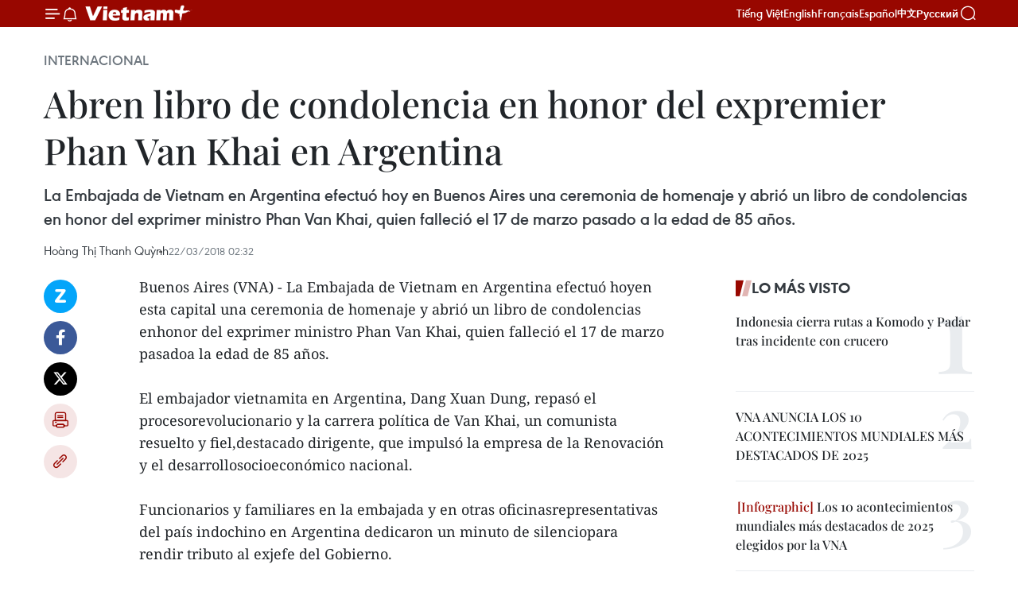

--- FILE ---
content_type: text/html;charset=utf-8
request_url: https://es.vietnamplus.vn/abren-libro-de-condolencia-en-honor-del-expremier-phan-van-khai-en-argentina-post85738.vnp
body_size: 21982
content:
<!DOCTYPE html> <html lang="es" class="es"> <head> <title>Abren libro de condolencia en honor del expremier Phan Van Khai en Argentina | Vietnam+ (VietnamPlus)</title> <meta name="description" content="La Embajada de Vietnam en Argentina efectuó hoy en Buenos Aires una ceremonia de homenaje y abrió un libro de condolencias en honor del exprimer ministro Phan Van Khai, quien falleció el 17 de marzo pasado a la edad de 85 años."/> <meta name="keywords" content="Argentina, libro de condolencias,Phan Van Khai"/> <meta name="news_keywords" content="Argentina, libro de condolencias,Phan Van Khai"/> <meta http-equiv="Content-Type" content="text/html; charset=utf-8" /> <meta http-equiv="X-UA-Compatible" content="IE=edge"/> <meta http-equiv="refresh" content="1800" /> <meta name="revisit-after" content="1 days" /> <meta name="viewport" content="width=device-width, initial-scale=1"> <meta http-equiv="content-language" content="vi" /> <meta name="format-detection" content="telephone=no"/> <meta name="format-detection" content="address=no"/> <meta name="apple-mobile-web-app-capable" content="yes"> <meta name="apple-mobile-web-app-status-bar-style" content="black"> <meta name="apple-mobile-web-app-title" content="Vietnam+ (VietnamPlus)"/> <meta name="referrer" content="no-referrer-when-downgrade"/> <link rel="shortcut icon" href="https://media.vietnamplus.vn/assets/web/styles/img/favicon.ico" type="image/x-icon" /> <link rel="preconnect" href="https://media.vietnamplus.vn"/> <link rel="dns-prefetch" href="https://media.vietnamplus.vn"/> <link rel="preconnect" href="//www.google-analytics.com" /> <link rel="preconnect" href="//www.googletagmanager.com" /> <link rel="preconnect" href="//stc.za.zaloapp.com" /> <link rel="preconnect" href="//fonts.googleapis.com" /> <link rel="preconnect" href="//pagead2.googlesyndication.com"/> <link rel="preconnect" href="//tpc.googlesyndication.com"/> <link rel="preconnect" href="//securepubads.g.doubleclick.net"/> <link rel="preconnect" href="//accounts.google.com"/> <link rel="preconnect" href="//adservice.google.com"/> <link rel="preconnect" href="//adservice.google.com.vn"/> <link rel="preconnect" href="//www.googletagservices.com"/> <link rel="preconnect" href="//partner.googleadservices.com"/> <link rel="preconnect" href="//tpc.googlesyndication.com"/> <link rel="preconnect" href="//za.zdn.vn"/> <link rel="preconnect" href="//sp.zalo.me"/> <link rel="preconnect" href="//connect.facebook.net"/> <link rel="preconnect" href="//www.facebook.com"/> <link rel="dns-prefetch" href="//www.google-analytics.com" /> <link rel="dns-prefetch" href="//www.googletagmanager.com" /> <link rel="dns-prefetch" href="//stc.za.zaloapp.com" /> <link rel="dns-prefetch" href="//fonts.googleapis.com" /> <link rel="dns-prefetch" href="//pagead2.googlesyndication.com"/> <link rel="dns-prefetch" href="//tpc.googlesyndication.com"/> <link rel="dns-prefetch" href="//securepubads.g.doubleclick.net"/> <link rel="dns-prefetch" href="//accounts.google.com"/> <link rel="dns-prefetch" href="//adservice.google.com"/> <link rel="dns-prefetch" href="//adservice.google.com.vn"/> <link rel="dns-prefetch" href="//www.googletagservices.com"/> <link rel="dns-prefetch" href="//partner.googleadservices.com"/> <link rel="dns-prefetch" href="//tpc.googlesyndication.com"/> <link rel="dns-prefetch" href="//za.zdn.vn"/> <link rel="dns-prefetch" href="//sp.zalo.me"/> <link rel="dns-prefetch" href="//connect.facebook.net"/> <link rel="dns-prefetch" href="//www.facebook.com"/> <link rel="dns-prefetch" href="//graph.facebook.com"/> <link rel="dns-prefetch" href="//static.xx.fbcdn.net"/> <link rel="dns-prefetch" href="//staticxx.facebook.com"/> <script> var cmsConfig = { domainDesktop: 'https://es.vietnamplus.vn', domainMobile: 'https://es.vietnamplus.vn', domainApi: 'https://es-api.vietnamplus.vn', domainStatic: 'https://media.vietnamplus.vn', domainLog: 'https://es-log.vietnamplus.vn', googleAnalytics: 'G\-TGHDMM2RPP', siteId: 0, pageType: 1, objectId: 85738, adsZone: 364, allowAds: true, adsLazy: true, antiAdblock: true, }; if (window.location.protocol !== 'https:' && window.location.hostname.indexOf('vietnamplus.vn') !== -1) { window.location = 'https://' + window.location.hostname + window.location.pathname + window.location.hash; } var USER_AGENT=window.navigator&&(window.navigator.userAgent||window.navigator.vendor)||window.opera||"",IS_MOBILE=/Android|webOS|iPhone|iPod|BlackBerry|Windows Phone|IEMobile|Mobile Safari|Opera Mini/i.test(USER_AGENT),IS_REDIRECT=!1;function setCookie(e,o,i){var n=new Date,i=(n.setTime(n.getTime()+24*i*60*60*1e3),"expires="+n.toUTCString());document.cookie=e+"="+o+"; "+i+";path=/;"}function getCookie(e){var o=document.cookie.indexOf(e+"="),i=o+e.length+1;return!o&&e!==document.cookie.substring(0,e.length)||-1===o?null:(-1===(e=document.cookie.indexOf(";",i))&&(e=document.cookie.length),unescape(document.cookie.substring(i,e)))}IS_MOBILE&&getCookie("isDesktop")&&(setCookie("isDesktop",1,-1),window.location=window.location.pathname.replace(".amp", ".vnp")+window.location.search,IS_REDIRECT=!0); </script> <script> if(USER_AGENT && USER_AGENT.indexOf("facebot") <= 0 && USER_AGENT.indexOf("facebookexternalhit") <= 0) { var query = ''; var hash = ''; if (window.location.search) query = window.location.search; if (window.location.hash) hash = window.location.hash; var canonicalUrl = 'https://es.vietnamplus.vn/abren-libro-de-condolencia-en-honor-del-expremier-phan-van-khai-en-argentina-post85738.vnp' + query + hash ; var curUrl = decodeURIComponent(window.location.href); if(!location.port && canonicalUrl.startsWith("http") && curUrl != canonicalUrl){ window.location.replace(canonicalUrl); } } </script> <meta property="fb:pages" content="120834779440" /> <meta property="fb:app_id" content="1960985707489919" /> <meta name="author" content="Vietnam+ (VietnamPlus)" /> <meta name="copyright" content="Copyright © 2026 by Vietnam+ (VietnamPlus)" /> <meta name="RATING" content="GENERAL" /> <meta name="GENERATOR" content="Vietnam+ (VietnamPlus)" /> <meta content="Vietnam+ (VietnamPlus)" itemprop="sourceOrganization" name="source"/> <meta content="news" itemprop="genre" name="medium"/> <meta name="robots" content="noarchive, max-image-preview:large, index, follow" /> <meta name="GOOGLEBOT" content="noarchive, max-image-preview:large, index, follow" /> <link rel="canonical" href="https://es.vietnamplus.vn/abren-libro-de-condolencia-en-honor-del-expremier-phan-van-khai-en-argentina-post85738.vnp" /> <meta property="og:site_name" content="Vietnam+ (VietnamPlus)"/> <meta property="og:rich_attachment" content="true"/> <meta property="og:type" content="article"/> <meta property="og:url" content="https://es.vietnamplus.vn/abren-libro-de-condolencia-en-honor-del-expremier-phan-van-khai-en-argentina-post85738.vnp"/> <meta property="og:image" content="https://media.vietnamplus.vn/assets/web/styles/img/social-share.jpg"/> <meta property="og:image:width" content="1200"/> <meta property="og:image:height" content="630"/> <meta property="og:title" content="Abren libro de condolencia en honor del expremier Phan Van Khai en Argentina"/> <meta property="og:description" content="La Embajada de Vietnam en Argentina efectuó hoy en Buenos Aires una ceremonia de homenaje y abrió un libro de condolencias en honor del exprimer ministro Phan Van Khai, quien falleció el 17 de marzo pasado a la edad de 85 años."/> <meta name="twitter:card" value="summary"/> <meta name="twitter:url" content="https://es.vietnamplus.vn/abren-libro-de-condolencia-en-honor-del-expremier-phan-van-khai-en-argentina-post85738.vnp"/> <meta name="twitter:title" content="Abren libro de condolencia en honor del expremier Phan Van Khai en Argentina"/> <meta name="twitter:description" content="La Embajada de Vietnam en Argentina efectuó hoy en Buenos Aires una ceremonia de homenaje y abrió un libro de condolencias en honor del exprimer ministro Phan Van Khai, quien falleció el 17 de marzo pasado a la edad de 85 años."/> <meta name="twitter:image" content="https://media.vietnamplus.vn/assets/web/styles/img/social-share.jpg"/> <meta name="twitter:site" content="@Vietnam+ (VietnamPlus)"/> <meta name="twitter:creator" content="@Vietnam+ (VietnamPlus)"/> <meta property="article:publisher" content="https://www.facebook.com/VietnamPlus" /> <meta property="article:tag" content="Argentina, libro de condolencias,Phan Van Khai"/> <meta property="article:section" content="Internacional" /> <meta property="article:published_time" content="2018-03-22T09:32:00+0700"/> <meta property="article:modified_time" content="2018-03-22T11:41:10+0700"/> <script type="application/ld+json"> { "@context": "http://schema.org", "@type": "Organization", "name": "Vietnam+ (VietnamPlus)", "url": "https://es.vietnamplus.vn", "logo": "https://media.vietnamplus.vn/assets/web/styles/img/logo.png", "foundingDate": "2008", "founders": [ { "@type": "Person", "name": "Thông tấn xã Việt Nam (TTXVN)" } ], "address": [ { "@type": "PostalAddress", "streetAddress": "Số 05 Lý Thường Kiệt - Hà Nội - Việt Nam", "addressLocality": "Hà Nội City", "addressRegion": "Northeast", "postalCode": "100000", "addressCountry": "VNM" } ], "contactPoint": [ { "@type": "ContactPoint", "telephone": "+84-243-941-1349", "contactType": "customer service" }, { "@type": "ContactPoint", "telephone": "+84-243-941-1348", "contactType": "customer service" } ], "sameAs": [ "https://www.facebook.com/VietnamPlus", "https://www.tiktok.com/@vietnamplus", "https://twitter.com/vietnamplus", "https://www.youtube.com/c/BaoVietnamPlus" ] } </script> <script type="application/ld+json"> { "@context" : "https://schema.org", "@type" : "WebSite", "name": "Vietnam+ (VietnamPlus)", "url": "https://es.vietnamplus.vn", "alternateName" : "Báo điện tử VIETNAMPLUS, Cơ quan của Thông tấn xã Việt Nam (TTXVN)", "potentialAction": { "@type": "SearchAction", "target": { "@type": "EntryPoint", "urlTemplate": "https://es.vietnamplus.vn/search/?q={search_term_string}" }, "query-input": "required name=search_term_string" } } </script> <script type="application/ld+json"> { "@context":"http://schema.org", "@type":"BreadcrumbList", "itemListElement":[ { "@type":"ListItem", "position":1, "item":{ "@id":"https://es.vietnamplus.vn/internacional/", "name":"Internacional" } } ] } </script> <script type="application/ld+json"> { "@context": "http://schema.org", "@type": "NewsArticle", "mainEntityOfPage":{ "@type":"WebPage", "@id":"https://es.vietnamplus.vn/abren-libro-de-condolencia-en-honor-del-expremier-phan-van-khai-en-argentina-post85738.vnp" }, "headline": "Abren libro de condolencia en honor del expremier Phan Van Khai en Argentina", "description": "La Embajada de Vietnam en Argentina efectuó hoy en Buenos Aires una ceremonia de homenaje y abrió un libro de condolencias en honor del exprimer ministro Phan Van Khai, quien falleció el 17 de marzo pasado a la edad de 85 años.", "image": { "@type": "ImageObject", "url": "https://media.vietnamplus.vn/assets/web/styles/img/social-share.jpg", "width" : 1200, "height" : 675 }, "datePublished": "2018-03-22T09:32:00+0700", "dateModified": "2018-03-22T11:41:10+0700", "author": { "@type": "Person", "name": "Hoàng Thị Thanh Quỳnh" }, "publisher": { "@type": "Organization", "name": "Vietnam+ (VietnamPlus)", "logo": { "@type": "ImageObject", "url": "https://media.vietnamplus.vn/assets/web/styles/img/logo.png" } } } </script> <link rel="preload" href="https://media.vietnamplus.vn/assets/web/styles/css/main.min-1.0.14.css" as="style"> <link rel="preload" href="https://media.vietnamplus.vn/assets/web/js/main.min-1.0.33.js" as="script"> <link rel="preload" href="https://media.vietnamplus.vn/assets/web/js/detail.min-1.0.15.js" as="script"> <link rel="preload" href="https://common.mcms.one/assets/styles/css/vietnamplus-1.0.0.css" as="style"> <link rel="stylesheet" href="https://common.mcms.one/assets/styles/css/vietnamplus-1.0.0.css"> <link id="cms-style" rel="stylesheet" href="https://media.vietnamplus.vn/assets/web/styles/css/main.min-1.0.14.css"> <script type="text/javascript"> var _metaOgUrl = 'https://es.vietnamplus.vn/abren-libro-de-condolencia-en-honor-del-expremier-phan-van-khai-en-argentina-post85738.vnp'; var page_title = document.title; var tracked_url = window.location.pathname + window.location.search + window.location.hash; var cate_path = 'internacional'; if (cate_path.length > 0) { tracked_url = "/" + cate_path + tracked_url; } </script> <script async="" src="https://www.googletagmanager.com/gtag/js?id=G-TGHDMM2RPP"></script> <script> window.dataLayer = window.dataLayer || []; function gtag(){dataLayer.push(arguments);} gtag('js', new Date()); gtag('config', 'G-TGHDMM2RPP', {page_path: tracked_url}); </script> <script>window.dataLayer = window.dataLayer || [];dataLayer.push({'pageCategory': '/internacional'});</script> <script> window.dataLayer = window.dataLayer || []; dataLayer.push({ 'event': 'Pageview', 'articleId': '85738', 'articleTitle': 'Abren libro de condolencia en honor del expremier Phan Van Khai en Argentina', 'articleCategory': 'Internacional', 'articleAlowAds': true, 'articleAuthor': 'Hoàng Thị Thanh Quỳnh', 'articleType': 'detail', 'articleTags': 'Argentina, libro de condolencias,Phan Van Khai', 'articlePublishDate': '2018-03-22T09:32:00+0700', 'articleThumbnail': 'https://media.vietnamplus.vn/assets/web/styles/img/social-share.jpg', 'articleShortUrl': 'https://es.vietnamplus.vn/abren-libro-de-condolencia-en-honor-del-expremier-phan-van-khai-en-argentina-post85738.vnp', 'articleFullUrl': 'https://es.vietnamplus.vn/abren-libro-de-condolencia-en-honor-del-expremier-phan-van-khai-en-argentina-post85738.vnp', }); </script> <script> window.dataLayer = window.dataLayer || []; dataLayer.push({'articleAuthor': 'Hoàng Thị Thanh Quỳnh', 'articleAuthorID': '0'}); </script> <script type='text/javascript'> gtag('event', 'article_page',{ 'articleId': '85738', 'articleTitle': 'Abren libro de condolencia en honor del expremier Phan Van Khai en Argentina', 'articleCategory': 'Internacional', 'articleAlowAds': true, 'articleAuthor': 'Hoàng Thị Thanh Quỳnh', 'articleType': 'detail', 'articleTags': 'Argentina, libro de condolencias,Phan Van Khai', 'articlePublishDate': '2018-03-22T09:32:00+0700', 'articleThumbnail': 'https://media.vietnamplus.vn/assets/web/styles/img/social-share.jpg', 'articleShortUrl': 'https://es.vietnamplus.vn/abren-libro-de-condolencia-en-honor-del-expremier-phan-van-khai-en-argentina-post85738.vnp', 'articleFullUrl': 'https://es.vietnamplus.vn/abren-libro-de-condolencia-en-honor-del-expremier-phan-van-khai-en-argentina-post85738.vnp', }); </script> <script>(function(w,d,s,l,i){w[l]=w[l]||[];w[l].push({'gtm.start': new Date().getTime(),event:'gtm.js'});var f=d.getElementsByTagName(s)[0], j=d.createElement(s),dl=l!='dataLayer'?'&l='+l:'';j.async=true;j.src= 'https://www.googletagmanager.com/gtm.js?id='+i+dl;f.parentNode.insertBefore(j,f); })(window,document,'script','dataLayer','GTM-5WM58F3N');</script> <script type="text/javascript"> !function(){"use strict";function e(e){var t=!(arguments.length>1&&void 0!==arguments[1])||arguments[1],c=document.createElement("script");c.src=e,t?c.type="module":(c.async=!0,c.type="text/javascript",c.setAttribute("nomodule",""));var n=document.getElementsByTagName("script")[0];n.parentNode.insertBefore(c,n)}!function(t,c){!function(t,c,n){var a,o,r;n.accountId=c,null!==(a=t.marfeel)&&void 0!==a||(t.marfeel={}),null!==(o=(r=t.marfeel).cmd)&&void 0!==o||(r.cmd=[]),t.marfeel.config=n;var i="https://sdk.mrf.io/statics";e("".concat(i,"/marfeel-sdk.js?id=").concat(c),!0),e("".concat(i,"/marfeel-sdk.es5.js?id=").concat(c),!1)}(t,c,arguments.length>2&&void 0!==arguments[2]?arguments[2]:{})}(window,2272,{} )}(); </script> <script async src="https://sp.zalo.me/plugins/sdk.js"></script> </head> <body class="detail-page"> <div id="sdaWeb_SdaMasthead" class="rennab rennab-top" data-platform="1" data-position="Web_SdaMasthead"> </div> <header class=" site-header"> <div class="sticky"> <div class="container"> <i class="ic-menu"></i> <i class="ic-bell"></i> <div id="header-news" class="pick-news hidden" data-source="header-latest-news"></div> <a class="small-logo" href="/" title="Vietnam+ (VietnamPlus)">Vietnam+ (VietnamPlus)</a> <ul class="menu"> <li> <a href="https://www.vietnamplus.vn" title="Tiếng Việt" target="_blank">Tiếng Việt</a> </li> <li> <a href="https://en.vietnamplus.vn" title="English" target="_blank" rel="nofollow">English</a> </li> <li> <a href="https://fr.vietnamplus.vn" title="Français" target="_blank" rel="nofollow">Français</a> </li> <li> <a href="https://es.vietnamplus.vn" title="Español" target="_blank" rel="nofollow">Español</a> </li> <li> <a href="https://zh.vietnamplus.vn" title="中文" target="_blank" rel="nofollow">中文</a> </li> <li> <a href="https://ru.vietnamplus.vn" title="Русский" target="_blank" rel="nofollow">Русский</a> </li> </ul> <div class="search-wrapper"> <i class="ic-search"></i> <input type="text" class="search txtsearch" placeholder="Palabra clave"> </div> </div> </div> </header> <div class="site-body"> <div id="sdaWeb_SdaBackground" class="rennab " data-platform="1" data-position="Web_SdaBackground"> </div> <div class="container"> <div class="breadcrumb breadcrumb-detail"> <h2 class="main"> <a href="https://es.vietnamplus.vn/internacional/" title="Internacional" class="active">Internacional</a> </h2> </div> <div id="sdaWeb_SdaTop" class="rennab " data-platform="1" data-position="Web_SdaTop"> </div> <div class="article"> <h1 class="article__title cms-title "> Abren libro de condolencia en honor del expremier Phan Van Khai en Argentina </h1> <div class="article__sapo cms-desc"> La Embajada de Vietnam en Argentina efectuó hoy en Buenos Aires una ceremonia de homenaje y abrió un libro de condolencias en honor del exprimer ministro Phan Van Khai, quien falleció el 17 de marzo pasado a la edad de 85 años. </div> <div id="sdaWeb_SdaArticleAfterSapo" class="rennab " data-platform="1" data-position="Web_SdaArticleAfterSapo"> </div> <div class="article__meta"> <span class="author cms-author">Hoàng Thị Thanh Quỳnh</span> <time class="time" datetime="2018-03-22T09:32:00+0700" data-time="1521685920" data-friendly="false">jueves, marzo 22, 2018 09:32</time> <meta class="cms-date" itemprop="datePublished" content="2018-03-22T09:32:00+0700"> </div> <div class="col"> <div class="main-col content-col"> <div class="article__body zce-content-body cms-body" itemprop="articleBody"> <div class="social-pin sticky article__social"> <a href="javascript:void(0);" class="zl zalo-share-button" title="Zalo" data-href="https://es.vietnamplus.vn/abren-libro-de-condolencia-en-honor-del-expremier-phan-van-khai-en-argentina-post85738.vnp" data-oaid="4486284411240520426" data-layout="1" data-color="blue" data-customize="true">Zalo</a> <a href="javascript:void(0);" class="item fb" data-href="https://es.vietnamplus.vn/abren-libro-de-condolencia-en-honor-del-expremier-phan-van-khai-en-argentina-post85738.vnp" data-rel="facebook" title="Facebook">Facebook</a> <a href="javascript:void(0);" class="item tw" data-href="https://es.vietnamplus.vn/abren-libro-de-condolencia-en-honor-del-expremier-phan-van-khai-en-argentina-post85738.vnp" data-rel="twitter" title="Twitter">Twitter</a> <a href="javascript:void(0);" class="bookmark sendbookmark hidden" onclick="ME.sendBookmark(this, 85738);" data-id="85738" title="Marcador">Marcador</a> <a href="javascript:void(0);" class="print sendprint" title="Print" data-href="/print-85738.html">Imprimir</a> <a href="javascript:void(0);" class="item link" data-href="https://es.vietnamplus.vn/abren-libro-de-condolencia-en-honor-del-expremier-phan-van-khai-en-argentina-post85738.vnp" data-rel="copy" title="Copy link">Copy link</a> </div> <div class="ExternalClassA9E3728CCE8A4CF8AD58A7C32EDA7774"> Buenos Aires (VNA) - La Embajada de Vietnam en Argentina efectuó hoyen esta capital una ceremonia de homenaje y abrió un libro de condolencias enhonor del exprimer ministro Phan Van Khai, quien falleció el 17 de marzo pasadoa la edad de 85 años. <br> <br> El embajador vietnamita en Argentina, Dang Xuan Dung, repasó el procesorevolucionario y la carrera política de Van Khai, un comunista resuelto y fiel,destacado dirigente, que impulsó la empresa de la Renovación y el desarrollosocioeconómico nacional. <br> <br> Funcionarios y familiares en la embajada y en otras oficinasrepresentativas del país indochino en Argentina dedicaron un minuto de silenciopara rendir tributo al exjefe del Gobierno. <br> <br> En nombre del colectivo defuncionarios, el embajador Xuan Dung expresó en el libro de condolencias elprofundo dolor ante la partida de uno de los dirigentes eminentes del Partido,el Estado y el pueblo. <br> <br> Durante el acto,representantes del Ministerio de Relaciones Exteriores y Culto de Argentina, elInstituto de Cultura Argentina- Vietnam, jefes de misiones diplomáticas acreditadasen Buenos Aires, amigos internacionales y vietnamitas residentes aquí también homenajearony expresaron su dolor por esta gran pérdida. – VNA
</div> <div class="article__author cms-author">Hoàng Thị Thanh Quỳnh</div> <div class="article__source"> <div class="source"> <span class="name">source</span> </div> </div> <div id="sdaWeb_SdaArticleAfterBody" class="rennab " data-platform="1" data-position="Web_SdaArticleAfterBody"> </div> </div> <div class="article__tag"> <a class="active" href="https://es.vietnamplus.vn/tag/argentina-tag97.vnp" title="Argentina">#Argentina</a> <a class="active" href="https://es.vietnamplus.vn/tag/libro-de-condolencias-tag3991.vnp" title="libro de condolencias">#libro de condolencias</a> <a class="" href="https://es.vietnamplus.vn/tag/phan-van-khai-tag13656.vnp" title="Phan Van Khai">#Phan Van Khai</a> </div> <div id="sdaWeb_SdaArticleAfterTag" class="rennab " data-platform="1" data-position="Web_SdaArticleAfterTag"> </div> <div class="wrap-social"> <div class="social-pin article__social"> <a href="javascript:void(0);" class="zl zalo-share-button" title="Zalo" data-href="https://es.vietnamplus.vn/abren-libro-de-condolencia-en-honor-del-expremier-phan-van-khai-en-argentina-post85738.vnp" data-oaid="4486284411240520426" data-layout="1" data-color="blue" data-customize="true">Zalo</a> <a href="javascript:void(0);" class="item fb" data-href="https://es.vietnamplus.vn/abren-libro-de-condolencia-en-honor-del-expremier-phan-van-khai-en-argentina-post85738.vnp" data-rel="facebook" title="Facebook">Facebook</a> <a href="javascript:void(0);" class="item tw" data-href="https://es.vietnamplus.vn/abren-libro-de-condolencia-en-honor-del-expremier-phan-van-khai-en-argentina-post85738.vnp" data-rel="twitter" title="Twitter">Twitter</a> <a href="javascript:void(0);" class="bookmark sendbookmark hidden" onclick="ME.sendBookmark(this, 85738);" data-id="85738" title="Marcador">Marcador</a> <a href="javascript:void(0);" class="print sendprint" title="Print" data-href="/print-85738.html">Imprimir</a> <a href="javascript:void(0);" class="item link" data-href="https://es.vietnamplus.vn/abren-libro-de-condolencia-en-honor-del-expremier-phan-van-khai-en-argentina-post85738.vnp" data-rel="copy" title="Copy link">Copy link</a> </div> <a href="https://news.google.com/publications/CAAqBwgKMN-18wowlLWFAw?hl=vi&gl=VN&ceid=VN%3Avi" class="google-news" target="_blank" title="Google News">Seguir VietnamPlus</a> </div> <div id="sdaWeb_SdaArticleAfterBody1" class="rennab " data-platform="1" data-position="Web_SdaArticleAfterBody1"> </div> <div id="sdaWeb_SdaArticleAfterBody2" class="rennab " data-platform="1" data-position="Web_SdaArticleAfterBody2"> </div> <div class="box-related-news"> <h3 class="box-heading"> <span class="title">Noticias relacionadas</span> </h3> <div class="box-content" data-source="related-news"> <article class="story"> <figure class="story__thumb"> <a class="cms-link" href="https://es.vietnamplus.vn/continuan-actividades-de-homenaje-al-expremier-phan-van-khai-en-el-exterior-post85749.vnp" title="Continúan actividades de homenaje al expremier Phan Van Khai en el exterior "> <img class="lazyload" src="[data-uri]" data-src="https://mediaes.vietnamplus.vn/images/6390d615b15736561a31a6e36ad5a3a61cd1307839d865e544f3cc268b08dfdb8092d1bdc6238b4e1b6205448619d8b6f1cb8e6485396e841e9a4a0a4a6fe6cd81e4bcb427ae282580bbef04a0e02785/2203_phan_van_khai_bi.jpg.webp" data-srcset="https://mediaes.vietnamplus.vn/images/6390d615b15736561a31a6e36ad5a3a61cd1307839d865e544f3cc268b08dfdb8092d1bdc6238b4e1b6205448619d8b6f1cb8e6485396e841e9a4a0a4a6fe6cd81e4bcb427ae282580bbef04a0e02785/2203_phan_van_khai_bi.jpg.webp 1x, https://mediaes.vietnamplus.vn/images/e526e0699c36f56085ab6689859b0db51cd1307839d865e544f3cc268b08dfdb8092d1bdc6238b4e1b6205448619d8b6f1cb8e6485396e841e9a4a0a4a6fe6cd81e4bcb427ae282580bbef04a0e02785/2203_phan_van_khai_bi.jpg.webp 2x" alt="Continúan actividades de homenaje al expremier Phan Van Khai en el exterior "> <noscript><img src="https://mediaes.vietnamplus.vn/images/6390d615b15736561a31a6e36ad5a3a61cd1307839d865e544f3cc268b08dfdb8092d1bdc6238b4e1b6205448619d8b6f1cb8e6485396e841e9a4a0a4a6fe6cd81e4bcb427ae282580bbef04a0e02785/2203_phan_van_khai_bi.jpg.webp" srcset="https://mediaes.vietnamplus.vn/images/6390d615b15736561a31a6e36ad5a3a61cd1307839d865e544f3cc268b08dfdb8092d1bdc6238b4e1b6205448619d8b6f1cb8e6485396e841e9a4a0a4a6fe6cd81e4bcb427ae282580bbef04a0e02785/2203_phan_van_khai_bi.jpg.webp 1x, https://mediaes.vietnamplus.vn/images/e526e0699c36f56085ab6689859b0db51cd1307839d865e544f3cc268b08dfdb8092d1bdc6238b4e1b6205448619d8b6f1cb8e6485396e841e9a4a0a4a6fe6cd81e4bcb427ae282580bbef04a0e02785/2203_phan_van_khai_bi.jpg.webp 2x" alt="Continúan actividades de homenaje al expremier Phan Van Khai en el exterior " class="image-fallback"></noscript> </a> </figure> <h2 class="story__heading" data-tracking="85749"> <a class=" cms-link" href="https://es.vietnamplus.vn/continuan-actividades-de-homenaje-al-expremier-phan-van-khai-en-el-exterior-post85749.vnp" title="Continúan actividades de homenaje al expremier Phan Van Khai en el exterior "> Continúan actividades de homenaje al expremier Phan Van Khai en el exterior </a> </h2> <time class="time" datetime="2018-03-22T10:48:00+0700" data-time="1521690480"> 22/03/2018 10:48 </time> <div class="story__summary story__shorten"> Las embajadas de Vietnam en Bélgica, Francia y México abrieron libros de condolencias por el deceso del exprimer ministro Phan Van Khai, el pasado 17 de marzo. </div> </article> <article class="story"> <figure class="story__thumb"> <a class="cms-link" href="https://es.vietnamplus.vn/honras-funebres-en-memoria-del-expremier-ministro-phan-van-khai-post85752.vnp" title="Honras fúnebres en memoria del expremier ministro Phan Van Khai "> <img class="lazyload" src="[data-uri]" data-src="https://mediaes.vietnamplus.vn/images/6390d615b15736561a31a6e36ad5a3a61cd1307839d865e544f3cc268b08dfdbdd49e90b0b1b703cc4c87773c64cc6b41e71299393fd3f70aeafc415574f4b755be8a5b33b6eb663dd308151e53daa57/letruydieu180322.jpg.webp" data-srcset="https://mediaes.vietnamplus.vn/images/6390d615b15736561a31a6e36ad5a3a61cd1307839d865e544f3cc268b08dfdbdd49e90b0b1b703cc4c87773c64cc6b41e71299393fd3f70aeafc415574f4b755be8a5b33b6eb663dd308151e53daa57/letruydieu180322.jpg.webp 1x, https://mediaes.vietnamplus.vn/images/e526e0699c36f56085ab6689859b0db51cd1307839d865e544f3cc268b08dfdbdd49e90b0b1b703cc4c87773c64cc6b41e71299393fd3f70aeafc415574f4b755be8a5b33b6eb663dd308151e53daa57/letruydieu180322.jpg.webp 2x" alt="Honras fúnebres en memoria del expremier ministro Phan Van Khai "> <noscript><img src="https://mediaes.vietnamplus.vn/images/6390d615b15736561a31a6e36ad5a3a61cd1307839d865e544f3cc268b08dfdbdd49e90b0b1b703cc4c87773c64cc6b41e71299393fd3f70aeafc415574f4b755be8a5b33b6eb663dd308151e53daa57/letruydieu180322.jpg.webp" srcset="https://mediaes.vietnamplus.vn/images/6390d615b15736561a31a6e36ad5a3a61cd1307839d865e544f3cc268b08dfdbdd49e90b0b1b703cc4c87773c64cc6b41e71299393fd3f70aeafc415574f4b755be8a5b33b6eb663dd308151e53daa57/letruydieu180322.jpg.webp 1x, https://mediaes.vietnamplus.vn/images/e526e0699c36f56085ab6689859b0db51cd1307839d865e544f3cc268b08dfdbdd49e90b0b1b703cc4c87773c64cc6b41e71299393fd3f70aeafc415574f4b755be8a5b33b6eb663dd308151e53daa57/letruydieu180322.jpg.webp 2x" alt="Honras fúnebres en memoria del expremier ministro Phan Van Khai " class="image-fallback"></noscript> </a> </figure> <h2 class="story__heading" data-tracking="85752"> <a class=" cms-link" href="https://es.vietnamplus.vn/honras-funebres-en-memoria-del-expremier-ministro-phan-van-khai-post85752.vnp" title="Honras fúnebres en memoria del expremier ministro Phan Van Khai "> Honras fúnebres en memoria del expremier ministro Phan Van Khai </a> </h2> <time class="time" datetime="2018-03-22T11:14:00+0700" data-time="1521692040"> 22/03/2018 11:14 </time> <div class="story__summary story__shorten"> Las honras fúnebres de Phan Van Khai, exmiembro del Buró Político y exprimer ministro, se realizaron hoy en la Sala de Reunificación (Ciudad Ho Chi Minh) y el Centro de Convenciones Internacionales (Hanoi). </div> </article> </div> </div> <div id="sdaWeb_SdaArticleAfterRelated" class="rennab " data-platform="1" data-position="Web_SdaArticleAfterRelated"> </div> <div class="timeline secondary"> <h3 class="box-heading"> <a href="https://es.vietnamplus.vn/internacional/" title="Internacional" class="title"> Ver más </a> </h3> <div class="box-content content-list" data-source="recommendation-364"> <article class="story" data-id="231483"> <figure class="story__thumb"> <a class="cms-link" href="https://es.vietnamplus.vn/medios-internacionales-subrayan-importancia-del-xiv-congreso-en-la-definicion-del-rumbo-de-vietnam-post231483.vnp" title="Medios internacionales subrayan importancia del XIV Congreso en la definición del rumbo de Vietnam"> <img class="lazyload" src="[data-uri]" data-src="https://mediaes.vietnamplus.vn/images/18068d5f4d6550be0e90cb3c306a7c2254371842c58c1bd73eb8878fa94aa32b359555c8143b3a3ccf2d8fd6c969290049b8e7a6a0d5a3dcefaddffa7b3cfd2e/dai-hoi-xiv-cua-dang.jpg.webp" data-srcset="https://mediaes.vietnamplus.vn/images/18068d5f4d6550be0e90cb3c306a7c2254371842c58c1bd73eb8878fa94aa32b359555c8143b3a3ccf2d8fd6c969290049b8e7a6a0d5a3dcefaddffa7b3cfd2e/dai-hoi-xiv-cua-dang.jpg.webp 1x, https://mediaes.vietnamplus.vn/images/5600725eba817801ab1d6c995864846054371842c58c1bd73eb8878fa94aa32b359555c8143b3a3ccf2d8fd6c969290049b8e7a6a0d5a3dcefaddffa7b3cfd2e/dai-hoi-xiv-cua-dang.jpg.webp 2x" alt="Panorama de la inauguración del XIV Congreso Nacional del Partido Comunista de Vietnam. (Fuente: VNA)"> <noscript><img src="https://mediaes.vietnamplus.vn/images/18068d5f4d6550be0e90cb3c306a7c2254371842c58c1bd73eb8878fa94aa32b359555c8143b3a3ccf2d8fd6c969290049b8e7a6a0d5a3dcefaddffa7b3cfd2e/dai-hoi-xiv-cua-dang.jpg.webp" srcset="https://mediaes.vietnamplus.vn/images/18068d5f4d6550be0e90cb3c306a7c2254371842c58c1bd73eb8878fa94aa32b359555c8143b3a3ccf2d8fd6c969290049b8e7a6a0d5a3dcefaddffa7b3cfd2e/dai-hoi-xiv-cua-dang.jpg.webp 1x, https://mediaes.vietnamplus.vn/images/5600725eba817801ab1d6c995864846054371842c58c1bd73eb8878fa94aa32b359555c8143b3a3ccf2d8fd6c969290049b8e7a6a0d5a3dcefaddffa7b3cfd2e/dai-hoi-xiv-cua-dang.jpg.webp 2x" alt="Panorama de la inauguración del XIV Congreso Nacional del Partido Comunista de Vietnam. (Fuente: VNA)" class="image-fallback"></noscript> </a> </figure> <h2 class="story__heading" data-tracking="231483"> <a class=" cms-link" href="https://es.vietnamplus.vn/medios-internacionales-subrayan-importancia-del-xiv-congreso-en-la-definicion-del-rumbo-de-vietnam-post231483.vnp" title="Medios internacionales subrayan importancia del XIV Congreso en la definición del rumbo de Vietnam"> Medios internacionales subrayan importancia del XIV Congreso en la definición del rumbo de Vietnam </a> </h2> <time class="time" datetime="2026-01-21T16:47:51+0700" data-time="1768988871"> 21/01/2026 16:47 </time> <div class="story__summary story__shorten"> <p>Prensa internacional resalta que el XIV Congreso del PCV definirá la estrategia de desarrollo de Vietnam, con metas de alto crecimiento, innovación y lucha anticorrupción.</p> </div> </article> <article class="story" data-id="231477"> <figure class="story__thumb"> <a class="cms-link" href="https://es.vietnamplus.vn/xiv-congreso-del-pcv-una-inspiracion-para-los-movimientos-progresistas-a-nivel-global-post231477.vnp" title="XIV Congreso del PCV: Una inspiración para los movimientos progresistas a nivel global"> <img class="lazyload" src="[data-uri]" data-src="https://mediaes.vietnamplus.vn/images/[base64]/vna-potal-dai-hoi-dang-xiv-lien-minh-canh-ta-ecuador-dat-niem-tin-vao-vai-tro-lich-su-cua-dang-cong-san-viet-nam-8543019.jpg.webp" data-srcset="https://mediaes.vietnamplus.vn/images/[base64]/vna-potal-dai-hoi-dang-xiv-lien-minh-canh-ta-ecuador-dat-niem-tin-vao-vai-tro-lich-su-cua-dang-cong-san-viet-nam-8543019.jpg.webp 1x, https://mediaes.vietnamplus.vn/images/[base64]/vna-potal-dai-hoi-dang-xiv-lien-minh-canh-ta-ecuador-dat-niem-tin-vao-vai-tro-lich-su-cua-dang-cong-san-viet-nam-8543019.jpg.webp 2x" alt="Juan Meriguet, líder de la plataforma Somos Patria de Ecuador. (Fuente: VNA)"> <noscript><img src="https://mediaes.vietnamplus.vn/images/[base64]/vna-potal-dai-hoi-dang-xiv-lien-minh-canh-ta-ecuador-dat-niem-tin-vao-vai-tro-lich-su-cua-dang-cong-san-viet-nam-8543019.jpg.webp" srcset="https://mediaes.vietnamplus.vn/images/[base64]/vna-potal-dai-hoi-dang-xiv-lien-minh-canh-ta-ecuador-dat-niem-tin-vao-vai-tro-lich-su-cua-dang-cong-san-viet-nam-8543019.jpg.webp 1x, https://mediaes.vietnamplus.vn/images/[base64]/vna-potal-dai-hoi-dang-xiv-lien-minh-canh-ta-ecuador-dat-niem-tin-vao-vai-tro-lich-su-cua-dang-cong-san-viet-nam-8543019.jpg.webp 2x" alt="Juan Meriguet, líder de la plataforma Somos Patria de Ecuador. (Fuente: VNA)" class="image-fallback"></noscript> </a> </figure> <h2 class="story__heading" data-tracking="231477"> <a class=" cms-link" href="https://es.vietnamplus.vn/xiv-congreso-del-pcv-una-inspiracion-para-los-movimientos-progresistas-a-nivel-global-post231477.vnp" title="XIV Congreso del PCV: Una inspiración para los movimientos progresistas a nivel global"> XIV Congreso del PCV: Una inspiración para los movimientos progresistas a nivel global </a> </h2> <time class="time" datetime="2026-01-21T15:16:43+0700" data-time="1768983403"> 21/01/2026 15:16 </time> <div class="story__summary story__shorten"> <p>Juan Meriguet, líder de la plataforma Somos Patria de Ecuador, afirma que el XIV Congreso del PCV refuerza el papel de Vietnam como referente para los movimientos progresistas y el desarrollo soberano.</p> </div> </article> <article class="story" data-id="231474"> <figure class="story__thumb"> <a class="cms-link" href="https://es.vietnamplus.vn/prensa-cubana-destaca-liderazgo-de-partido-comunista-de-vietnam-post231474.vnp" title="Prensa cubana destaca liderazgo de Partido Comunista de Vietnam"> <img class="lazyload" src="[data-uri]" data-src="https://mediaes.vietnamplus.vn/images/18068d5f4d6550be0e90cb3c306a7c2267b960e0d0ab27ede40baeba5aba92bdfd0b4b6cff758299e4480610843b08d1/cuba-1.jpg.webp" data-srcset="https://mediaes.vietnamplus.vn/images/18068d5f4d6550be0e90cb3c306a7c2267b960e0d0ab27ede40baeba5aba92bdfd0b4b6cff758299e4480610843b08d1/cuba-1.jpg.webp 1x, https://mediaes.vietnamplus.vn/images/5600725eba817801ab1d6c995864846067b960e0d0ab27ede40baeba5aba92bdfd0b4b6cff758299e4480610843b08d1/cuba-1.jpg.webp 2x" alt="La agencia cubana de noticias ACN informa sobre el XIV Congreso del Partido Comunista de Vietnam. (Fuente: VNA)"> <noscript><img src="https://mediaes.vietnamplus.vn/images/18068d5f4d6550be0e90cb3c306a7c2267b960e0d0ab27ede40baeba5aba92bdfd0b4b6cff758299e4480610843b08d1/cuba-1.jpg.webp" srcset="https://mediaes.vietnamplus.vn/images/18068d5f4d6550be0e90cb3c306a7c2267b960e0d0ab27ede40baeba5aba92bdfd0b4b6cff758299e4480610843b08d1/cuba-1.jpg.webp 1x, https://mediaes.vietnamplus.vn/images/5600725eba817801ab1d6c995864846067b960e0d0ab27ede40baeba5aba92bdfd0b4b6cff758299e4480610843b08d1/cuba-1.jpg.webp 2x" alt="La agencia cubana de noticias ACN informa sobre el XIV Congreso del Partido Comunista de Vietnam. (Fuente: VNA)" class="image-fallback"></noscript> </a> </figure> <h2 class="story__heading" data-tracking="231474"> <a class=" cms-link" href="https://es.vietnamplus.vn/prensa-cubana-destaca-liderazgo-de-partido-comunista-de-vietnam-post231474.vnp" title="Prensa cubana destaca liderazgo de Partido Comunista de Vietnam"> Prensa cubana destaca liderazgo de Partido Comunista de Vietnam </a> </h2> <time class="time" datetime="2026-01-21T14:21:48+0700" data-time="1768980108"> 21/01/2026 14:21 </time> <div class="story__summary story__shorten"> <p>Medios cubanos destacan el XIV Congreso del PCV como clave para guiar a Vietnam hacia una nueva era de desarrollo, socialismo y prosperidad.</p> </div> </article> <article class="story" data-id="231452"> <figure class="story__thumb"> <a class="cms-link" href="https://es.vietnamplus.vn/medios-japoneses-alaban-objetivos-de-crecimiento-de-vietnam-post231452.vnp" title="Medios japoneses alaban objetivos de crecimiento de Vietnam"> <img class="lazyload" src="[data-uri]" data-src="https://mediaes.vietnamplus.vn/images/579f5cc99d17d16eff22c60e425ef1cf58e13b31002ff5b73f45422bd390e679984d71b59071d7154674309d33e36e26/nhat-20126.jpg.webp" data-srcset="https://mediaes.vietnamplus.vn/images/579f5cc99d17d16eff22c60e425ef1cf58e13b31002ff5b73f45422bd390e679984d71b59071d7154674309d33e36e26/nhat-20126.jpg.webp 1x, https://mediaes.vietnamplus.vn/images/9d94d0cbd111fef99ac6490eee3a761858e13b31002ff5b73f45422bd390e679984d71b59071d7154674309d33e36e26/nhat-20126.jpg.webp 2x" alt="Un artículo sobre el XIV Congreso Nacional del PCV publicado por Kyodo."> <noscript><img src="https://mediaes.vietnamplus.vn/images/579f5cc99d17d16eff22c60e425ef1cf58e13b31002ff5b73f45422bd390e679984d71b59071d7154674309d33e36e26/nhat-20126.jpg.webp" srcset="https://mediaes.vietnamplus.vn/images/579f5cc99d17d16eff22c60e425ef1cf58e13b31002ff5b73f45422bd390e679984d71b59071d7154674309d33e36e26/nhat-20126.jpg.webp 1x, https://mediaes.vietnamplus.vn/images/9d94d0cbd111fef99ac6490eee3a761858e13b31002ff5b73f45422bd390e679984d71b59071d7154674309d33e36e26/nhat-20126.jpg.webp 2x" alt="Un artículo sobre el XIV Congreso Nacional del PCV publicado por Kyodo." class="image-fallback"></noscript> </a> </figure> <h2 class="story__heading" data-tracking="231452"> <a class=" cms-link" href="https://es.vietnamplus.vn/medios-japoneses-alaban-objetivos-de-crecimiento-de-vietnam-post231452.vnp" title="Medios japoneses alaban objetivos de crecimiento de Vietnam"> Medios japoneses alaban objetivos de crecimiento de Vietnam </a> </h2> <time class="time" datetime="2026-01-21T09:13:01+0700" data-time="1768961581"> 21/01/2026 09:13 </time> <div class="story__summary story__shorten"> <p>Prensa japonesa resalta el XIV Congreso Nacional del Partido Comunista de Vietnam y los objetivos de crecimiento económico, reformas y política exterior del país indochino.</p> </div> </article> <article class="story" data-id="231428"> <figure class="story__thumb"> <a class="cms-link" href="https://es.vietnamplus.vn/comunidad-internacional-felicita-al-partido-comunista-de-vietnam-por-su-xiv-congreso-post231428.vnp" title="Comunidad internacional felicita al Partido Comunista de Vietnam por su XIV Congreso"> <img class="lazyload" src="[data-uri]" data-src="https://mediaes.vietnamplus.vn/images/18068d5f4d6550be0e90cb3c306a7c2254371842c58c1bd73eb8878fa94aa32b359555c8143b3a3ccf2d8fd6c969290049b8e7a6a0d5a3dcefaddffa7b3cfd2e/dai-hoi-xiv-cua-dang.jpg.webp" data-srcset="https://mediaes.vietnamplus.vn/images/18068d5f4d6550be0e90cb3c306a7c2254371842c58c1bd73eb8878fa94aa32b359555c8143b3a3ccf2d8fd6c969290049b8e7a6a0d5a3dcefaddffa7b3cfd2e/dai-hoi-xiv-cua-dang.jpg.webp 1x, https://mediaes.vietnamplus.vn/images/5600725eba817801ab1d6c995864846054371842c58c1bd73eb8878fa94aa32b359555c8143b3a3ccf2d8fd6c969290049b8e7a6a0d5a3dcefaddffa7b3cfd2e/dai-hoi-xiv-cua-dang.jpg.webp 2x" alt="Panorama de la inauguración del XIV Congreso Nacional del Partido Comunista de Vietnam. (Fuente: VNA)"> <noscript><img src="https://mediaes.vietnamplus.vn/images/18068d5f4d6550be0e90cb3c306a7c2254371842c58c1bd73eb8878fa94aa32b359555c8143b3a3ccf2d8fd6c969290049b8e7a6a0d5a3dcefaddffa7b3cfd2e/dai-hoi-xiv-cua-dang.jpg.webp" srcset="https://mediaes.vietnamplus.vn/images/18068d5f4d6550be0e90cb3c306a7c2254371842c58c1bd73eb8878fa94aa32b359555c8143b3a3ccf2d8fd6c969290049b8e7a6a0d5a3dcefaddffa7b3cfd2e/dai-hoi-xiv-cua-dang.jpg.webp 1x, https://mediaes.vietnamplus.vn/images/5600725eba817801ab1d6c995864846054371842c58c1bd73eb8878fa94aa32b359555c8143b3a3ccf2d8fd6c969290049b8e7a6a0d5a3dcefaddffa7b3cfd2e/dai-hoi-xiv-cua-dang.jpg.webp 2x" alt="Panorama de la inauguración del XIV Congreso Nacional del Partido Comunista de Vietnam. (Fuente: VNA)" class="image-fallback"></noscript> </a> </figure> <h2 class="story__heading" data-tracking="231428"> <a class=" cms-link" href="https://es.vietnamplus.vn/comunidad-internacional-felicita-al-partido-comunista-de-vietnam-por-su-xiv-congreso-post231428.vnp" title="Comunidad internacional felicita al Partido Comunista de Vietnam por su XIV Congreso"> Comunidad internacional felicita al Partido Comunista de Vietnam por su XIV Congreso </a> </h2> <time class="time" datetime="2026-01-20T16:36:23+0700" data-time="1768901783"> 20/01/2026 16:36 </time> <div class="story__summary story__shorten"> <p>Partidos políticos, organizaciones y comunidades vietnamitas en el exterior envían más de 500 mensajes de felicitación por el XIV Congreso del Partido Comunista de Vietnam y sus logros históricos.</p> </div> </article> <div id="sdaWeb_SdaNative1" class="rennab " data-platform="1" data-position="Web_SdaNative1"> </div> <article class="story" data-id="231345"> <figure class="story__thumb"> <a class="cms-link" href="https://es.vietnamplus.vn/vietnam-realiza-aportes-relevantes-a-las-actividades-de-la-asean-en-mexico-post231345.vnp" title="Vietnam realiza aportes relevantes a las actividades de la ASEAN en México"> <img class="lazyload" src="[data-uri]" data-src="https://mediaes.vietnamplus.vn/images/a1af0e25a1124e034d52602711cf572e80dc2d864054463785dc285f829553607a9ee91a43d21f0a214d775fc54244485be8a5b33b6eb663dd308151e53daa57/thumbstand.jpg.webp" data-srcset="https://mediaes.vietnamplus.vn/images/a1af0e25a1124e034d52602711cf572e80dc2d864054463785dc285f829553607a9ee91a43d21f0a214d775fc54244485be8a5b33b6eb663dd308151e53daa57/thumbstand.jpg.webp 1x, https://mediaes.vietnamplus.vn/images/6975f8604fb2a7f29e25e1e8a6482cc780dc2d864054463785dc285f829553607a9ee91a43d21f0a214d775fc54244485be8a5b33b6eb663dd308151e53daa57/thumbstand.jpg.webp 2x" alt="Los embajadores del ACMC posan para una foto grupal en la ceremonia de entrega. Foto: VNA."> <noscript><img src="https://mediaes.vietnamplus.vn/images/a1af0e25a1124e034d52602711cf572e80dc2d864054463785dc285f829553607a9ee91a43d21f0a214d775fc54244485be8a5b33b6eb663dd308151e53daa57/thumbstand.jpg.webp" srcset="https://mediaes.vietnamplus.vn/images/a1af0e25a1124e034d52602711cf572e80dc2d864054463785dc285f829553607a9ee91a43d21f0a214d775fc54244485be8a5b33b6eb663dd308151e53daa57/thumbstand.jpg.webp 1x, https://mediaes.vietnamplus.vn/images/6975f8604fb2a7f29e25e1e8a6482cc780dc2d864054463785dc285f829553607a9ee91a43d21f0a214d775fc54244485be8a5b33b6eb663dd308151e53daa57/thumbstand.jpg.webp 2x" alt="Los embajadores del ACMC posan para una foto grupal en la ceremonia de entrega. Foto: VNA." class="image-fallback"></noscript> </a> </figure> <h2 class="story__heading" data-tracking="231345"> <a class=" cms-link" href="https://es.vietnamplus.vn/vietnam-realiza-aportes-relevantes-a-las-actividades-de-la-asean-en-mexico-post231345.vnp" title="Vietnam realiza aportes relevantes a las actividades de la ASEAN en México"> Vietnam realiza aportes relevantes a las actividades de la ASEAN en México </a> </h2> <time class="time" datetime="2026-01-18T16:09:25+0700" data-time="1768727365"> 18/01/2026 16:09 </time> <div class="story__summary story__shorten"> <p>Vietnam concluye con éxito su presidencia del Comité de la ASEAN en México, fortaleciendo la cooperación y la visibilidad del bloque en el país.</p> </div> </article> <article class="story" data-id="231313"> <figure class="story__thumb"> <a class="cms-link" href="https://es.vietnamplus.vn/asean-adopta-declaracion-de-hanoi-sobre-cooperacion-digital-post231313.vnp" title="ASEAN adopta Declaración de Hanoi sobre cooperación digital"> <img class="lazyload" src="[data-uri]" data-src="https://mediaes.vietnamplus.vn/images/[base64]/vna-potal-be-mac-hoi-nghi-bo-truong-so-asean-lan-thu-6-8534216.jpg.webp" data-srcset="https://mediaes.vietnamplus.vn/images/[base64]/vna-potal-be-mac-hoi-nghi-bo-truong-so-asean-lan-thu-6-8534216.jpg.webp 1x, https://mediaes.vietnamplus.vn/images/[base64]/vna-potal-be-mac-hoi-nghi-bo-truong-so-asean-lan-thu-6-8534216.jpg.webp 2x" alt="Los delegados ofician la ceremonia de clausura del evento (Foto: VNA)"> <noscript><img src="https://mediaes.vietnamplus.vn/images/[base64]/vna-potal-be-mac-hoi-nghi-bo-truong-so-asean-lan-thu-6-8534216.jpg.webp" srcset="https://mediaes.vietnamplus.vn/images/[base64]/vna-potal-be-mac-hoi-nghi-bo-truong-so-asean-lan-thu-6-8534216.jpg.webp 1x, https://mediaes.vietnamplus.vn/images/[base64]/vna-potal-be-mac-hoi-nghi-bo-truong-so-asean-lan-thu-6-8534216.jpg.webp 2x" alt="Los delegados ofician la ceremonia de clausura del evento (Foto: VNA)" class="image-fallback"></noscript> </a> </figure> <h2 class="story__heading" data-tracking="231313"> <a class=" cms-link" href="https://es.vietnamplus.vn/asean-adopta-declaracion-de-hanoi-sobre-cooperacion-digital-post231313.vnp" title="ASEAN adopta Declaración de Hanoi sobre cooperación digital"> ASEAN adopta Declaración de Hanoi sobre cooperación digital </a> </h2> <time class="time" datetime="2026-01-16T20:08:23+0700" data-time="1768568903"> 16/01/2026 20:08 </time> <div class="story__summary story__shorten"> <p>La ASEAN aprobó la Declaración de Hanoi en la VI Conferencia de Ministros Digitales de la ASEAN (ADGMIN 2026), fijando la hoja de ruta para la transformación digital inclusiva y la inteligencia artificial.</p> </div> </article> <article class="story" data-id="231286"> <figure class="story__thumb"> <a class="cms-link" href="https://es.vietnamplus.vn/vietnam-gana-tres-galardones-en-premios-digitales-de-asean-2026-post231286.vnp" title="Vietnam gana tres galardones en Premios Digitales de ASEAN 2026"> <img class="lazyload" src="[data-uri]" data-src="https://mediaes.vietnamplus.vn/images/[base64]/he-sinh-thai-giao-thong-thong-minh-elcom-its-duoc-trao-giai-dong-o-hang-muc-san-pham-so-danh-cho-khu-vuc-cong.jpg.webp" data-srcset="https://mediaes.vietnamplus.vn/images/[base64]/he-sinh-thai-giao-thong-thong-minh-elcom-its-duoc-trao-giai-dong-o-hang-muc-san-pham-so-danh-cho-khu-vuc-cong.jpg.webp 1x, https://mediaes.vietnamplus.vn/images/[base64]/he-sinh-thai-giao-thong-thong-minh-elcom-its-duoc-trao-giai-dong-o-hang-muc-san-pham-so-danh-cho-khu-vuc-cong.jpg.webp 2x" alt="En el acto de entrega de premios. (Fuente: VNA)"> <noscript><img src="https://mediaes.vietnamplus.vn/images/[base64]/he-sinh-thai-giao-thong-thong-minh-elcom-its-duoc-trao-giai-dong-o-hang-muc-san-pham-so-danh-cho-khu-vuc-cong.jpg.webp" srcset="https://mediaes.vietnamplus.vn/images/[base64]/he-sinh-thai-giao-thong-thong-minh-elcom-its-duoc-trao-giai-dong-o-hang-muc-san-pham-so-danh-cho-khu-vuc-cong.jpg.webp 1x, https://mediaes.vietnamplus.vn/images/[base64]/he-sinh-thai-giao-thong-thong-minh-elcom-its-duoc-trao-giai-dong-o-hang-muc-san-pham-so-danh-cho-khu-vuc-cong.jpg.webp 2x" alt="En el acto de entrega de premios. (Fuente: VNA)" class="image-fallback"></noscript> </a> </figure> <h2 class="story__heading" data-tracking="231286"> <a class=" cms-link" href="https://es.vietnamplus.vn/vietnam-gana-tres-galardones-en-premios-digitales-de-asean-2026-post231286.vnp" title="Vietnam gana tres galardones en Premios Digitales de ASEAN 2026"> Vietnam gana tres galardones en Premios Digitales de ASEAN 2026 </a> </h2> <time class="time" datetime="2026-01-16T14:53:59+0700" data-time="1768550039"> 16/01/2026 14:53 </time> <div class="story__summary story__shorten"> <p>Tres soluciones tecnológicas vietnamitas fueron galardonadas en los Premios Digitales de la ASEAN 2026 (ADA), celebrados en Hanoi el 15 de enero, en el marco de la sexta Reunión de Ministros Digitales de la ASEAN (ADGMIN-6).</p> </div> </article> <article class="story" data-id="231250"> <figure class="story__thumb"> <a class="cms-link" href="https://es.vietnamplus.vn/tailandia-recurre-a-la-lluvia-artificial-para-combatir-contaminacion-por-polvo-fino-post231250.vnp" title="Tailandia recurre a la lluvia artificial para combatir contaminación por polvo fino"> <img class="lazyload" src="[data-uri]" data-src="https://mediaes.vietnamplus.vn/images/579f5cc99d17d16eff22c60e425ef1cf60f036e97fc2d875b21b5fbb529272cd4ae6a0bd99a9f50f5de50e849546396b02fbe6ea1ec61c79a44e016eec73a3e3e39a70570a70623b78a970c6cc1d1538/thai-lan-bui-min-10072025-01.jpg.webp" data-srcset="https://mediaes.vietnamplus.vn/images/579f5cc99d17d16eff22c60e425ef1cf60f036e97fc2d875b21b5fbb529272cd4ae6a0bd99a9f50f5de50e849546396b02fbe6ea1ec61c79a44e016eec73a3e3e39a70570a70623b78a970c6cc1d1538/thai-lan-bui-min-10072025-01.jpg.webp 1x, https://mediaes.vietnamplus.vn/images/9d94d0cbd111fef99ac6490eee3a761860f036e97fc2d875b21b5fbb529272cd4ae6a0bd99a9f50f5de50e849546396b02fbe6ea1ec61c79a44e016eec73a3e3e39a70570a70623b78a970c6cc1d1538/thai-lan-bui-min-10072025-01.jpg.webp 2x" alt="La contaminación cubre Bangkok, Tailandia. (Foto: Xinhua/VNA)"> <noscript><img src="https://mediaes.vietnamplus.vn/images/579f5cc99d17d16eff22c60e425ef1cf60f036e97fc2d875b21b5fbb529272cd4ae6a0bd99a9f50f5de50e849546396b02fbe6ea1ec61c79a44e016eec73a3e3e39a70570a70623b78a970c6cc1d1538/thai-lan-bui-min-10072025-01.jpg.webp" srcset="https://mediaes.vietnamplus.vn/images/579f5cc99d17d16eff22c60e425ef1cf60f036e97fc2d875b21b5fbb529272cd4ae6a0bd99a9f50f5de50e849546396b02fbe6ea1ec61c79a44e016eec73a3e3e39a70570a70623b78a970c6cc1d1538/thai-lan-bui-min-10072025-01.jpg.webp 1x, https://mediaes.vietnamplus.vn/images/9d94d0cbd111fef99ac6490eee3a761860f036e97fc2d875b21b5fbb529272cd4ae6a0bd99a9f50f5de50e849546396b02fbe6ea1ec61c79a44e016eec73a3e3e39a70570a70623b78a970c6cc1d1538/thai-lan-bui-min-10072025-01.jpg.webp 2x" alt="La contaminación cubre Bangkok, Tailandia. (Foto: Xinhua/VNA)" class="image-fallback"></noscript> </a> </figure> <h2 class="story__heading" data-tracking="231250"> <a class=" cms-link" href="https://es.vietnamplus.vn/tailandia-recurre-a-la-lluvia-artificial-para-combatir-contaminacion-por-polvo-fino-post231250.vnp" title="Tailandia recurre a la lluvia artificial para combatir contaminación por polvo fino"> Tailandia recurre a la lluvia artificial para combatir contaminación por polvo fino </a> </h2> <time class="time" datetime="2026-01-15T16:39:17+0700" data-time="1768469957"> 15/01/2026 16:39 </time> <div class="story__summary story__shorten"> <p>Tailandia lanzó vuelos de siembra de nubes y hielo seco para dispersar PM2.5 ante niveles peligrosos de contaminación del aire en Bangkok y otras regiones.</p> </div> </article> <article class="story" data-id="231240"> <figure class="story__thumb"> <a class="cms-link" href="https://es.vietnamplus.vn/nuevo-colapso-de-grua-en-tailandia-deja-dos-muertos-post231240.vnp" title="Nuevo colapso de grúa en Tailandia deja dos muertos"> <img class="lazyload" src="[data-uri]" data-src="https://mediaes.vietnamplus.vn/images/579f5cc99d17d16eff22c60e425ef1cf001a8596b3c010c55954f44ac1d8abd7cf5ddcfc608bef5c6ac35048dbaee2b0c34bdaab46437e5e214af2c324159b0cd9ba6e0e50c9e92f6c55449e55d83655/another-crane-collapses-in-thailand.jpg.webp" data-srcset="https://mediaes.vietnamplus.vn/images/579f5cc99d17d16eff22c60e425ef1cf001a8596b3c010c55954f44ac1d8abd7cf5ddcfc608bef5c6ac35048dbaee2b0c34bdaab46437e5e214af2c324159b0cd9ba6e0e50c9e92f6c55449e55d83655/another-crane-collapses-in-thailand.jpg.webp 1x, https://mediaes.vietnamplus.vn/images/9d94d0cbd111fef99ac6490eee3a7618001a8596b3c010c55954f44ac1d8abd7cf5ddcfc608bef5c6ac35048dbaee2b0c34bdaab46437e5e214af2c324159b0cd9ba6e0e50c9e92f6c55449e55d83655/another-crane-collapses-in-thailand.jpg.webp 2x" alt="Escena del derrumbe en la provincia de Samut Sakhon, Tailandia, el 15 de enero de 2026. (Foto: Xinhua/VNA)"> <noscript><img src="https://mediaes.vietnamplus.vn/images/579f5cc99d17d16eff22c60e425ef1cf001a8596b3c010c55954f44ac1d8abd7cf5ddcfc608bef5c6ac35048dbaee2b0c34bdaab46437e5e214af2c324159b0cd9ba6e0e50c9e92f6c55449e55d83655/another-crane-collapses-in-thailand.jpg.webp" srcset="https://mediaes.vietnamplus.vn/images/579f5cc99d17d16eff22c60e425ef1cf001a8596b3c010c55954f44ac1d8abd7cf5ddcfc608bef5c6ac35048dbaee2b0c34bdaab46437e5e214af2c324159b0cd9ba6e0e50c9e92f6c55449e55d83655/another-crane-collapses-in-thailand.jpg.webp 1x, https://mediaes.vietnamplus.vn/images/9d94d0cbd111fef99ac6490eee3a7618001a8596b3c010c55954f44ac1d8abd7cf5ddcfc608bef5c6ac35048dbaee2b0c34bdaab46437e5e214af2c324159b0cd9ba6e0e50c9e92f6c55449e55d83655/another-crane-collapses-in-thailand.jpg.webp 2x" alt="Escena del derrumbe en la provincia de Samut Sakhon, Tailandia, el 15 de enero de 2026. (Foto: Xinhua/VNA)" class="image-fallback"></noscript> </a> </figure> <h2 class="story__heading" data-tracking="231240"> <a class=" cms-link" href="https://es.vietnamplus.vn/nuevo-colapso-de-grua-en-tailandia-deja-dos-muertos-post231240.vnp" title="Nuevo colapso de grúa en Tailandia deja dos muertos"> Nuevo colapso de grúa en Tailandia deja dos muertos </a> </h2> <time class="time" datetime="2026-01-15T15:33:11+0700" data-time="1768465991"> 15/01/2026 15:33 </time> <div class="story__summary story__shorten"> <p>Una grúa colapsó en Samut Sakhon, Tailandia, causando dos muertes. El accidente se suma a recientes incidentes mortales en proyectos de construcción del país.</p> </div> </article> <article class="story" data-id="231237"> <figure class="story__thumb"> <a class="cms-link" href="https://es.vietnamplus.vn/primer-ministro-de-camboya-declara-ofensiva-contra-las-estafas-ciberneticas-post231237.vnp" title="Primer ministro de Camboya declara ofensiva contra las estafas cibernéticas"> <img class="lazyload" src="[data-uri]" data-src="https://mediaes.vietnamplus.vn/images/579f5cc99d17d16eff22c60e425ef1cf1f4a65e0ca6d966e02f3fadfef2d183b853fc8b7f58c6fb003fe6884fa30be25/ht.jpg.webp" data-srcset="https://mediaes.vietnamplus.vn/images/579f5cc99d17d16eff22c60e425ef1cf1f4a65e0ca6d966e02f3fadfef2d183b853fc8b7f58c6fb003fe6884fa30be25/ht.jpg.webp 1x, https://mediaes.vietnamplus.vn/images/9d94d0cbd111fef99ac6490eee3a76181f4a65e0ca6d966e02f3fadfef2d183b853fc8b7f58c6fb003fe6884fa30be25/ht.jpg.webp 2x" alt="El primer ministro camboyano, Hun Manet (Foto: Xinhua/VNA)"> <noscript><img src="https://mediaes.vietnamplus.vn/images/579f5cc99d17d16eff22c60e425ef1cf1f4a65e0ca6d966e02f3fadfef2d183b853fc8b7f58c6fb003fe6884fa30be25/ht.jpg.webp" srcset="https://mediaes.vietnamplus.vn/images/579f5cc99d17d16eff22c60e425ef1cf1f4a65e0ca6d966e02f3fadfef2d183b853fc8b7f58c6fb003fe6884fa30be25/ht.jpg.webp 1x, https://mediaes.vietnamplus.vn/images/9d94d0cbd111fef99ac6490eee3a76181f4a65e0ca6d966e02f3fadfef2d183b853fc8b7f58c6fb003fe6884fa30be25/ht.jpg.webp 2x" alt="El primer ministro camboyano, Hun Manet (Foto: Xinhua/VNA)" class="image-fallback"></noscript> </a> </figure> <h2 class="story__heading" data-tracking="231237"> <a class=" cms-link" href="https://es.vietnamplus.vn/primer-ministro-de-camboya-declara-ofensiva-contra-las-estafas-ciberneticas-post231237.vnp" title="Primer ministro de Camboya declara ofensiva contra las estafas cibernéticas"> Primer ministro de Camboya declara ofensiva contra las estafas cibernéticas </a> </h2> <time class="time" datetime="2026-01-15T15:09:59+0700" data-time="1768464599"> 15/01/2026 15:09 </time> <div class="story__summary story__shorten"> <p>El primer ministro de Camboya, Hun Manet, afirmó que combatir las estafas cibernéticas es una tarea clave de su Gobierno para garantizar la seguridad social y la imagen del país.</p> </div> </article> <article class="story" data-id="231208"> <figure class="story__thumb"> <a class="cms-link" href="https://es.vietnamplus.vn/tailandia-derrumbe-de-grua-sobre-tren-de-pasajeros-deja-al-menos-22-muertos-post231208.vnp" title="Tailandia: Derrumbe de grúa sobre tren de pasajeros deja al menos 22 muertos"> <img class="lazyload" src="[data-uri]" data-src="https://mediaes.vietnamplus.vn/images/08d6e2591940e2cafa2768324419a3950d78ad1923de757fcdafffd4aa789c9a87d1bac286a7876a827a8b10e2b30a31fd27259987eedd53b864c6e1a00fc47b5be8a5b33b6eb663dd308151e53daa57/tai-nan-duong-sat-thai-lan.jpg.webp" data-srcset="https://mediaes.vietnamplus.vn/images/08d6e2591940e2cafa2768324419a3950d78ad1923de757fcdafffd4aa789c9a87d1bac286a7876a827a8b10e2b30a31fd27259987eedd53b864c6e1a00fc47b5be8a5b33b6eb663dd308151e53daa57/tai-nan-duong-sat-thai-lan.jpg.webp 1x, https://mediaes.vietnamplus.vn/images/3973adb3d112c9d066e2764ecec202f10d78ad1923de757fcdafffd4aa789c9a87d1bac286a7876a827a8b10e2b30a31fd27259987eedd53b864c6e1a00fc47b5be8a5b33b6eb663dd308151e53daa57/tai-nan-duong-sat-thai-lan.jpg.webp 2x" alt="En el escenario del accidente (Fuente: Bomberos y Rescate de Tailandia)"> <noscript><img src="https://mediaes.vietnamplus.vn/images/08d6e2591940e2cafa2768324419a3950d78ad1923de757fcdafffd4aa789c9a87d1bac286a7876a827a8b10e2b30a31fd27259987eedd53b864c6e1a00fc47b5be8a5b33b6eb663dd308151e53daa57/tai-nan-duong-sat-thai-lan.jpg.webp" srcset="https://mediaes.vietnamplus.vn/images/08d6e2591940e2cafa2768324419a3950d78ad1923de757fcdafffd4aa789c9a87d1bac286a7876a827a8b10e2b30a31fd27259987eedd53b864c6e1a00fc47b5be8a5b33b6eb663dd308151e53daa57/tai-nan-duong-sat-thai-lan.jpg.webp 1x, https://mediaes.vietnamplus.vn/images/3973adb3d112c9d066e2764ecec202f10d78ad1923de757fcdafffd4aa789c9a87d1bac286a7876a827a8b10e2b30a31fd27259987eedd53b864c6e1a00fc47b5be8a5b33b6eb663dd308151e53daa57/tai-nan-duong-sat-thai-lan.jpg.webp 2x" alt="En el escenario del accidente (Fuente: Bomberos y Rescate de Tailandia)" class="image-fallback"></noscript> </a> </figure> <h2 class="story__heading" data-tracking="231208"> <a class=" cms-link" href="https://es.vietnamplus.vn/tailandia-derrumbe-de-grua-sobre-tren-de-pasajeros-deja-al-menos-22-muertos-post231208.vnp" title="Tailandia: Derrumbe de grúa sobre tren de pasajeros deja al menos 22 muertos"> Tailandia: Derrumbe de grúa sobre tren de pasajeros deja al menos 22 muertos </a> </h2> <time class="time" datetime="2026-01-14T16:56:55+0700" data-time="1768384615"> 14/01/2026 16:56 </time> <div class="story__summary story__shorten"> <p>Un trágico accidente ferroviario ocurrió este 14 de enero en el distrito de Sikhio, en la provincia de Nakhon Ratchasima, noreste de Tailandia, dejando al menos 22 muertos y unos 55 heridos.</p> </div> </article> <article class="story" data-id="231155"> <figure class="story__thumb"> <a class="cms-link" href="https://es.vietnamplus.vn/refineria-de-petroleo-mas-grande-de-indonesia-entra-en-funcionamiento-post231155.vnp" title="Refinería de petróleo más grande de Indonesia entra en funcionamiento"> <img class="lazyload" src="[data-uri]" data-src="https://mediaes.vietnamplus.vn/images/a1af0e25a1124e034d52602711cf572e81656df317b2892e6a37abdf58e8b4bd4a742832e6eaf5771047d4a377f46d47dbf4f76d0fec49e9f83a3613c76bbde5/untitled-9611.png.webp" data-srcset="https://mediaes.vietnamplus.vn/images/a1af0e25a1124e034d52602711cf572e81656df317b2892e6a37abdf58e8b4bd4a742832e6eaf5771047d4a377f46d47dbf4f76d0fec49e9f83a3613c76bbde5/untitled-9611.png.webp 1x, https://mediaes.vietnamplus.vn/images/6975f8604fb2a7f29e25e1e8a6482cc781656df317b2892e6a37abdf58e8b4bd4a742832e6eaf5771047d4a377f46d47dbf4f76d0fec49e9f83a3613c76bbde5/untitled-9611.png.webp 2x" alt="Refinería de petróleo más grande de Indonesia entra en funcionamiento"> <noscript><img src="https://mediaes.vietnamplus.vn/images/a1af0e25a1124e034d52602711cf572e81656df317b2892e6a37abdf58e8b4bd4a742832e6eaf5771047d4a377f46d47dbf4f76d0fec49e9f83a3613c76bbde5/untitled-9611.png.webp" srcset="https://mediaes.vietnamplus.vn/images/a1af0e25a1124e034d52602711cf572e81656df317b2892e6a37abdf58e8b4bd4a742832e6eaf5771047d4a377f46d47dbf4f76d0fec49e9f83a3613c76bbde5/untitled-9611.png.webp 1x, https://mediaes.vietnamplus.vn/images/6975f8604fb2a7f29e25e1e8a6482cc781656df317b2892e6a37abdf58e8b4bd4a742832e6eaf5771047d4a377f46d47dbf4f76d0fec49e9f83a3613c76bbde5/untitled-9611.png.webp 2x" alt="Refinería de petróleo más grande de Indonesia entra en funcionamiento" class="image-fallback"></noscript> </a> </figure> <h2 class="story__heading" data-tracking="231155"> <a class=" cms-link" href="https://es.vietnamplus.vn/refineria-de-petroleo-mas-grande-de-indonesia-entra-en-funcionamiento-post231155.vnp" title="Refinería de petróleo más grande de Indonesia entra en funcionamiento"> Refinería de petróleo más grande de Indonesia entra en funcionamiento </a> </h2> <time class="time" datetime="2026-01-13T16:31:39+0700" data-time="1768296699"> 13/01/2026 16:31 </time> <div class="story__summary story__shorten"> <p>El presidente Prabowo Subianto inaugura la refinería de Balikpapan, la más grande de Indonesia, con capacidad de 360.000 barriles diarios</p> </div> </article> <article class="story" data-id="231107"> <figure class="story__thumb"> <a class="cms-link" href="https://es.vietnamplus.vn/indonesia-desarrolla-ecosistema-de-energia-limpia-para-su-nueva-capital-post231107.vnp" title="Indonesia desarrolla ecosistema de energía limpia para su nueva capital"> <img class="lazyload" src="[data-uri]" data-src="https://mediaes.vietnamplus.vn/images/10b35e7ea1400aaa9dc54a12ae7fa3dc1a19abc6e40c340d46c2dedc087091ce95d26f4a16b2cec4616394e147673a048c1e33d9953be3faa368f6bf4dccef2adbf4f76d0fec49e9f83a3613c76bbde5/indo-1645567886028986991545.jpg.webp" data-srcset="https://mediaes.vietnamplus.vn/images/10b35e7ea1400aaa9dc54a12ae7fa3dc1a19abc6e40c340d46c2dedc087091ce95d26f4a16b2cec4616394e147673a048c1e33d9953be3faa368f6bf4dccef2adbf4f76d0fec49e9f83a3613c76bbde5/indo-1645567886028986991545.jpg.webp 1x, https://mediaes.vietnamplus.vn/images/5aea9544c4e23fb9a0759c3a0d478a6b1a19abc6e40c340d46c2dedc087091ce95d26f4a16b2cec4616394e147673a048c1e33d9953be3faa368f6bf4dccef2adbf4f76d0fec49e9f83a3613c76bbde5/indo-1645567886028986991545.jpg.webp 2x" alt="Indonesia desarrolla ecosistema de energía limpia para su nueva capital (Foto: internet)"> <noscript><img src="https://mediaes.vietnamplus.vn/images/10b35e7ea1400aaa9dc54a12ae7fa3dc1a19abc6e40c340d46c2dedc087091ce95d26f4a16b2cec4616394e147673a048c1e33d9953be3faa368f6bf4dccef2adbf4f76d0fec49e9f83a3613c76bbde5/indo-1645567886028986991545.jpg.webp" srcset="https://mediaes.vietnamplus.vn/images/10b35e7ea1400aaa9dc54a12ae7fa3dc1a19abc6e40c340d46c2dedc087091ce95d26f4a16b2cec4616394e147673a048c1e33d9953be3faa368f6bf4dccef2adbf4f76d0fec49e9f83a3613c76bbde5/indo-1645567886028986991545.jpg.webp 1x, https://mediaes.vietnamplus.vn/images/5aea9544c4e23fb9a0759c3a0d478a6b1a19abc6e40c340d46c2dedc087091ce95d26f4a16b2cec4616394e147673a048c1e33d9953be3faa368f6bf4dccef2adbf4f76d0fec49e9f83a3613c76bbde5/indo-1645567886028986991545.jpg.webp 2x" alt="Indonesia desarrolla ecosistema de energía limpia para su nueva capital (Foto: internet)" class="image-fallback"></noscript> </a> </figure> <h2 class="story__heading" data-tracking="231107"> <a class=" cms-link" href="https://es.vietnamplus.vn/indonesia-desarrolla-ecosistema-de-energia-limpia-para-su-nueva-capital-post231107.vnp" title="Indonesia desarrolla ecosistema de energía limpia para su nueva capital"> Indonesia desarrolla ecosistema de energía limpia para su nueva capital </a> </h2> <time class="time" datetime="2026-01-12T15:21:39+0700" data-time="1768206099"> 12/01/2026 15:21 </time> <div class="story__summary story__shorten"> <p>La Autoridad de la nueva capital de Indonesia, Nusantara, y la empresa estatal de energía Pertamina acordaron cooperar en la construcción de un ecosistema de energía limpia en urbe, ubicada en Kalimantán Oriental.</p> </div> </article> <article class="story" data-id="231106"> <figure class="story__thumb"> <a class="cms-link" href="https://es.vietnamplus.vn/colapso-de-vertedero-en-filipinas-se-desvanecen-esperanzas-de-encontrar-supervivientes-post231106.vnp" title="Colapso de vertedero en Filipinas: se desvanecen esperanzas de encontrar supervivientes "> <img class="lazyload" src="[data-uri]" data-src="https://mediaes.vietnamplus.vn/images/10b35e7ea1400aaa9dc54a12ae7fa3dce08b31daf1ca2c3f38d0c87e9c0eb176ed7745b244b192766b2602735b94e291/binaliw.jpg.webp" data-srcset="https://mediaes.vietnamplus.vn/images/10b35e7ea1400aaa9dc54a12ae7fa3dce08b31daf1ca2c3f38d0c87e9c0eb176ed7745b244b192766b2602735b94e291/binaliw.jpg.webp 1x, https://mediaes.vietnamplus.vn/images/5aea9544c4e23fb9a0759c3a0d478a6be08b31daf1ca2c3f38d0c87e9c0eb176ed7745b244b192766b2602735b94e291/binaliw.jpg.webp 2x" alt="Colapso de vertedero en Filipinas: se desvanecen esperanzas de encontrar supervivientes (Foto: cebudailynews.inquirer.net)"> <noscript><img src="https://mediaes.vietnamplus.vn/images/10b35e7ea1400aaa9dc54a12ae7fa3dce08b31daf1ca2c3f38d0c87e9c0eb176ed7745b244b192766b2602735b94e291/binaliw.jpg.webp" srcset="https://mediaes.vietnamplus.vn/images/10b35e7ea1400aaa9dc54a12ae7fa3dce08b31daf1ca2c3f38d0c87e9c0eb176ed7745b244b192766b2602735b94e291/binaliw.jpg.webp 1x, https://mediaes.vietnamplus.vn/images/5aea9544c4e23fb9a0759c3a0d478a6be08b31daf1ca2c3f38d0c87e9c0eb176ed7745b244b192766b2602735b94e291/binaliw.jpg.webp 2x" alt="Colapso de vertedero en Filipinas: se desvanecen esperanzas de encontrar supervivientes (Foto: cebudailynews.inquirer.net)" class="image-fallback"></noscript> </a> </figure> <h2 class="story__heading" data-tracking="231106"> <a class=" cms-link" href="https://es.vietnamplus.vn/colapso-de-vertedero-en-filipinas-se-desvanecen-esperanzas-de-encontrar-supervivientes-post231106.vnp" title="Colapso de vertedero en Filipinas: se desvanecen esperanzas de encontrar supervivientes "> Colapso de vertedero en Filipinas: se desvanecen esperanzas de encontrar supervivientes </a> </h2> <time class="time" datetime="2026-01-12T15:20:53+0700" data-time="1768206053"> 12/01/2026 15:20 </time> <div class="story__summary story__shorten"> <p>Las esperanzas de encontrar supervivientes tras el colapso del vertedero de Binaliw, en la ciudad de Cebú, en el centro de Filipinas, se están desvaneciendo, ya que ha pasado oficialmente la ventana crítica de 72 horas, conocida como las “horas doradas”, posterior al desastre, pese a que los equipos de rescate continúan excavando entre miles de toneladas de basura y escombros.</p> </div> </article> <article class="story" data-id="231099"> <figure class="story__thumb"> <a class="cms-link" href="https://es.vietnamplus.vn/tailandia-impone-toque-de-queda-en-provincia-del-sur-post231099.vnp" title="Tailandia impone toque de queda en provincia del sur"> <img class="lazyload" src="[data-uri]" data-src="https://mediaes.vietnamplus.vn/images/10b35e7ea1400aaa9dc54a12ae7fa3dcb6734d22477fdb61aae7cba63d9d473605569cbaa10c1f81a77bc079b34e2f8ff1e9ed0647cc76b24ed655de127061f57d26c06fe204bf736e60a8a8667f3987/screenshot-2026-01-12-102318.jpg.webp" data-srcset="https://mediaes.vietnamplus.vn/images/10b35e7ea1400aaa9dc54a12ae7fa3dcb6734d22477fdb61aae7cba63d9d473605569cbaa10c1f81a77bc079b34e2f8ff1e9ed0647cc76b24ed655de127061f57d26c06fe204bf736e60a8a8667f3987/screenshot-2026-01-12-102318.jpg.webp 1x, https://mediaes.vietnamplus.vn/images/5aea9544c4e23fb9a0759c3a0d478a6bb6734d22477fdb61aae7cba63d9d473605569cbaa10c1f81a77bc079b34e2f8ff1e9ed0647cc76b24ed655de127061f57d26c06fe204bf736e60a8a8667f3987/screenshot-2026-01-12-102318.jpg.webp 2x" alt="Tailandia impone toque de queda en provincia del sur"> <noscript><img src="https://mediaes.vietnamplus.vn/images/10b35e7ea1400aaa9dc54a12ae7fa3dcb6734d22477fdb61aae7cba63d9d473605569cbaa10c1f81a77bc079b34e2f8ff1e9ed0647cc76b24ed655de127061f57d26c06fe204bf736e60a8a8667f3987/screenshot-2026-01-12-102318.jpg.webp" srcset="https://mediaes.vietnamplus.vn/images/10b35e7ea1400aaa9dc54a12ae7fa3dcb6734d22477fdb61aae7cba63d9d473605569cbaa10c1f81a77bc079b34e2f8ff1e9ed0647cc76b24ed655de127061f57d26c06fe204bf736e60a8a8667f3987/screenshot-2026-01-12-102318.jpg.webp 1x, https://mediaes.vietnamplus.vn/images/5aea9544c4e23fb9a0759c3a0d478a6bb6734d22477fdb61aae7cba63d9d473605569cbaa10c1f81a77bc079b34e2f8ff1e9ed0647cc76b24ed655de127061f57d26c06fe204bf736e60a8a8667f3987/screenshot-2026-01-12-102318.jpg.webp 2x" alt="Tailandia impone toque de queda en provincia del sur" class="image-fallback"></noscript> </a> </figure> <h2 class="story__heading" data-tracking="231099"> <a class=" cms-link" href="https://es.vietnamplus.vn/tailandia-impone-toque-de-queda-en-provincia-del-sur-post231099.vnp" title="Tailandia impone toque de queda en provincia del sur"> Tailandia impone toque de queda en provincia del sur </a> </h2> <time class="time" datetime="2026-01-12T14:15:35+0700" data-time="1768202135"> 12/01/2026 14:15 </time> <div class="story__summary story__shorten"> <p>Tailandia ha impuesto un toque de queda inmediato en la provincia meridional de Narathiwat en respuesta a una serie de incidentes violentos, incluidos múltiples atentados con explosivos, anunció el Ejército del país.</p> </div> </article> <article class="story" data-id="231095"> <figure class="story__thumb"> <a class="cms-link" href="https://es.vietnamplus.vn/asociacion-de-vietnamitas-en-tailandia-renueva-su-comite-ejecutivo-para-mandato-2026-2028-post231095.vnp" title="Asociación de Vietnamitas en Tailandia renueva su Comité Ejecutivo para mandato 2026-2028"> <img class="lazyload" src="[data-uri]" data-src="https://mediaes.vietnamplus.vn/images/[base64]/vna-potal-dai-hoi-hoi-nguoi-viet-nam-toan-thai-lan-nhiem-ky-2026-2028-852437112-7-41-47-1.jpg.webp" data-srcset="https://mediaes.vietnamplus.vn/images/[base64]/vna-potal-dai-hoi-hoi-nguoi-viet-nam-toan-thai-lan-nhiem-ky-2026-2028-852437112-7-41-47-1.jpg.webp 1x, https://mediaes.vietnamplus.vn/images/[base64]/vna-potal-dai-hoi-hoi-nguoi-viet-nam-toan-thai-lan-nhiem-ky-2026-2028-852437112-7-41-47-1.jpg.webp 2x" alt="Nuevo Comité Ejecutivo de la Asociación de Vietnamitas en Tailandia (Foto: VNA)"> <noscript><img src="https://mediaes.vietnamplus.vn/images/[base64]/vna-potal-dai-hoi-hoi-nguoi-viet-nam-toan-thai-lan-nhiem-ky-2026-2028-852437112-7-41-47-1.jpg.webp" srcset="https://mediaes.vietnamplus.vn/images/[base64]/vna-potal-dai-hoi-hoi-nguoi-viet-nam-toan-thai-lan-nhiem-ky-2026-2028-852437112-7-41-47-1.jpg.webp 1x, https://mediaes.vietnamplus.vn/images/[base64]/vna-potal-dai-hoi-hoi-nguoi-viet-nam-toan-thai-lan-nhiem-ky-2026-2028-852437112-7-41-47-1.jpg.webp 2x" alt="Nuevo Comité Ejecutivo de la Asociación de Vietnamitas en Tailandia (Foto: VNA)" class="image-fallback"></noscript> </a> </figure> <h2 class="story__heading" data-tracking="231095"> <a class=" cms-link" href="https://es.vietnamplus.vn/asociacion-de-vietnamitas-en-tailandia-renueva-su-comite-ejecutivo-para-mandato-2026-2028-post231095.vnp" title="Asociación de Vietnamitas en Tailandia renueva su Comité Ejecutivo para mandato 2026-2028"> Asociación de Vietnamitas en Tailandia renueva su Comité Ejecutivo para mandato 2026-2028 </a> </h2> <time class="time" datetime="2026-01-12T11:24:36+0700" data-time="1768191876"> 12/01/2026 11:24 </time> <div class="story__summary story__shorten"> <p>La Asociación de Vietnamitas en Tailandia eligió su nuevo Comité Ejecutivo 2026-2028, con Ho Van Lam como presidente, para fortalecer la unidad comunitaria.</p> </div> </article> <article class="story" data-id="231082"> <figure class="story__thumb"> <a class="cms-link" href="https://es.vietnamplus.vn/indonesia-registra-perdidas-de-534-millones-de-dolares-por-fraude-financiero-en-2025-post231082.vnp" title="Indonesia registra pérdidas de 534 millones de dólares por fraude financiero en 2025"> <img class="lazyload" src="[data-uri]" data-src="https://mediaes.vietnamplus.vn/images/18068d5f4d6550be0e90cb3c306a7c22763b52784322a6a99658f45494a86e3219680b7f8a96d75f642e02ec9ca7228c362c20e56f27888822332b0cd6ad1c5c/lua-dao-tai-indonesia.jpg.webp" data-srcset="https://mediaes.vietnamplus.vn/images/18068d5f4d6550be0e90cb3c306a7c22763b52784322a6a99658f45494a86e3219680b7f8a96d75f642e02ec9ca7228c362c20e56f27888822332b0cd6ad1c5c/lua-dao-tai-indonesia.jpg.webp 1x, https://mediaes.vietnamplus.vn/images/5600725eba817801ab1d6c9958648460763b52784322a6a99658f45494a86e3219680b7f8a96d75f642e02ec9ca7228c362c20e56f27888822332b0cd6ad1c5c/lua-dao-tai-indonesia.jpg.webp 2x" alt="Foto de ilustraci&#39;on. (Fuente: AKP/VNA)"> <noscript><img src="https://mediaes.vietnamplus.vn/images/18068d5f4d6550be0e90cb3c306a7c22763b52784322a6a99658f45494a86e3219680b7f8a96d75f642e02ec9ca7228c362c20e56f27888822332b0cd6ad1c5c/lua-dao-tai-indonesia.jpg.webp" srcset="https://mediaes.vietnamplus.vn/images/18068d5f4d6550be0e90cb3c306a7c22763b52784322a6a99658f45494a86e3219680b7f8a96d75f642e02ec9ca7228c362c20e56f27888822332b0cd6ad1c5c/lua-dao-tai-indonesia.jpg.webp 1x, https://mediaes.vietnamplus.vn/images/5600725eba817801ab1d6c9958648460763b52784322a6a99658f45494a86e3219680b7f8a96d75f642e02ec9ca7228c362c20e56f27888822332b0cd6ad1c5c/lua-dao-tai-indonesia.jpg.webp 2x" alt="Foto de ilustraci&#39;on. (Fuente: AKP/VNA)" class="image-fallback"></noscript> </a> </figure> <h2 class="story__heading" data-tracking="231082"> <a class=" cms-link" href="https://es.vietnamplus.vn/indonesia-registra-perdidas-de-534-millones-de-dolares-por-fraude-financiero-en-2025-post231082.vnp" title="Indonesia registra pérdidas de 534 millones de dólares por fraude financiero en 2025"> Indonesia registra pérdidas de 534 millones de dólares por fraude financiero en 2025 </a> </h2> <time class="time" datetime="2026-01-11T18:52:13+0700" data-time="1768132333"> 11/01/2026 18:52 </time> <div class="story__summary story__shorten"> <p>La Autoridad de Servicios Financieros de Indonesia (OJK) informó el 10 de enero que las pérdidas totales causadas por estafas financieras en 2025 ascendieron a unos 534 millones de dólares, mientras que 127.047 cuentas vinculadas a estos delitos fueron congeladas.</p> </div> </article> <article class="story" data-id="231078"> <figure class="story__thumb"> <a class="cms-link" href="https://es.vietnamplus.vn/tailandia-explosiones-en-11-gasolineras-dejan-cuatro-heridos-post231078.vnp" title="Tailandia: Explosiones en 11 gasolineras dejan cuatro heridos"> <img class="lazyload" src="[data-uri]" data-src="https://mediaes.vietnamplus.vn/images/18068d5f4d6550be0e90cb3c306a7c2208a5ac900ffa291c93f9ef1418ab03d59b7e7aafa45dad035b002143c42eea6bff3cbc2fbcea907df44302ed5d48dd1e/no-bom-thai-lan-11126-14.jpg.webp" data-srcset="https://mediaes.vietnamplus.vn/images/18068d5f4d6550be0e90cb3c306a7c2208a5ac900ffa291c93f9ef1418ab03d59b7e7aafa45dad035b002143c42eea6bff3cbc2fbcea907df44302ed5d48dd1e/no-bom-thai-lan-11126-14.jpg.webp 1x, https://mediaes.vietnamplus.vn/images/5600725eba817801ab1d6c995864846008a5ac900ffa291c93f9ef1418ab03d59b7e7aafa45dad035b002143c42eea6bff3cbc2fbcea907df44302ed5d48dd1e/no-bom-thai-lan-11126-14.jpg.webp 2x" alt="Escena de la explosión de bombas en una gasolinera en Narathiwat, Tailandia, el 11 de enero de 2026. (Foto: Xinhua/VNA)"> <noscript><img src="https://mediaes.vietnamplus.vn/images/18068d5f4d6550be0e90cb3c306a7c2208a5ac900ffa291c93f9ef1418ab03d59b7e7aafa45dad035b002143c42eea6bff3cbc2fbcea907df44302ed5d48dd1e/no-bom-thai-lan-11126-14.jpg.webp" srcset="https://mediaes.vietnamplus.vn/images/18068d5f4d6550be0e90cb3c306a7c2208a5ac900ffa291c93f9ef1418ab03d59b7e7aafa45dad035b002143c42eea6bff3cbc2fbcea907df44302ed5d48dd1e/no-bom-thai-lan-11126-14.jpg.webp 1x, https://mediaes.vietnamplus.vn/images/5600725eba817801ab1d6c995864846008a5ac900ffa291c93f9ef1418ab03d59b7e7aafa45dad035b002143c42eea6bff3cbc2fbcea907df44302ed5d48dd1e/no-bom-thai-lan-11126-14.jpg.webp 2x" alt="Escena de la explosión de bombas en una gasolinera en Narathiwat, Tailandia, el 11 de enero de 2026. (Foto: Xinhua/VNA)" class="image-fallback"></noscript> </a> </figure> <h2 class="story__heading" data-tracking="231078"> <a class=" cms-link" href="https://es.vietnamplus.vn/tailandia-explosiones-en-11-gasolineras-dejan-cuatro-heridos-post231078.vnp" title="Tailandia: Explosiones en 11 gasolineras dejan cuatro heridos"> Tailandia: Explosiones en 11 gasolineras dejan cuatro heridos </a> </h2> <time class="time" datetime="2026-01-11T18:01:37+0700" data-time="1768129297"> 11/01/2026 18:01 </time> <div class="story__summary story__shorten"> <p>El Ejército tailandés informó hoy que varios artefactos explosivos detonaron en 11 estaciones de servicio en el sur del país, dejando un saldo de cuatro personas heridas.</p> </div> </article> <article class="story" data-id="231066"> <figure class="story__thumb"> <a class="cms-link" href="https://es.vietnamplus.vn/filipinas-intensifica-la-busqueda-de-desaparecidos-tras-deslizamiento-en-vertedero-post231066.vnp" title="Filipinas intensifica la búsqueda de desaparecidos tras deslizamiento en vertedero"> <img class="lazyload" src="[data-uri]" data-src="https://mediaes.vietnamplus.vn/images/10b35e7ea1400aaa9dc54a12ae7fa3dc22c47392f3e7ea96cc482a05cbe4464e639590a1ccd6f6c2f1957aa2c1caf7d8bf2eb464368248cbf21bca4d59a6b58b/sat-lo-rac-philippines.jpg.webp" data-srcset="https://mediaes.vietnamplus.vn/images/10b35e7ea1400aaa9dc54a12ae7fa3dc22c47392f3e7ea96cc482a05cbe4464e639590a1ccd6f6c2f1957aa2c1caf7d8bf2eb464368248cbf21bca4d59a6b58b/sat-lo-rac-philippines.jpg.webp 1x, https://mediaes.vietnamplus.vn/images/5aea9544c4e23fb9a0759c3a0d478a6b22c47392f3e7ea96cc482a05cbe4464e639590a1ccd6f6c2f1957aa2c1caf7d8bf2eb464368248cbf21bca4d59a6b58b/sat-lo-rac-philippines.jpg.webp 2x" alt="Filipinas intensifica la búsqueda de desaparecidos tras deslizamiento en vertedero (VNA/AP)"> <noscript><img src="https://mediaes.vietnamplus.vn/images/10b35e7ea1400aaa9dc54a12ae7fa3dc22c47392f3e7ea96cc482a05cbe4464e639590a1ccd6f6c2f1957aa2c1caf7d8bf2eb464368248cbf21bca4d59a6b58b/sat-lo-rac-philippines.jpg.webp" srcset="https://mediaes.vietnamplus.vn/images/10b35e7ea1400aaa9dc54a12ae7fa3dc22c47392f3e7ea96cc482a05cbe4464e639590a1ccd6f6c2f1957aa2c1caf7d8bf2eb464368248cbf21bca4d59a6b58b/sat-lo-rac-philippines.jpg.webp 1x, https://mediaes.vietnamplus.vn/images/5aea9544c4e23fb9a0759c3a0d478a6b22c47392f3e7ea96cc482a05cbe4464e639590a1ccd6f6c2f1957aa2c1caf7d8bf2eb464368248cbf21bca4d59a6b58b/sat-lo-rac-philippines.jpg.webp 2x" alt="Filipinas intensifica la búsqueda de desaparecidos tras deslizamiento en vertedero (VNA/AP)" class="image-fallback"></noscript> </a> </figure> <h2 class="story__heading" data-tracking="231066"> <a class=" cms-link" href="https://es.vietnamplus.vn/filipinas-intensifica-la-busqueda-de-desaparecidos-tras-deslizamiento-en-vertedero-post231066.vnp" title="Filipinas intensifica la búsqueda de desaparecidos tras deslizamiento en vertedero"> Filipinas intensifica la búsqueda de desaparecidos tras deslizamiento en vertedero </a> </h2> <time class="time" datetime="2026-01-10T21:40:40+0700" data-time="1768056040"> 10/01/2026 21:40 </time> <div class="story__summary story__shorten"> <p>Los equipos de rescate en Filipinas se apresuraban hoy a localizar a decenas de personas que permanecen desaparecidas tras un deslizamiento de tierra en un vertedero de la ciudad de Cebú, ocurrido hace dos días.</p> </div> </article> </div> <button type="button" class="more-news control__loadmore" data-page="1" data-zone="364" data-type="zone" data-layout="recommend">Descargar</button> </div> </div> <div class="sub-col sidebar-right"> <div id="sidebar-top-1"> <div id="sdaWeb_SdaRightTop1" class="rennab " data-platform="1" data-position="Web_SdaRightTop1"> </div> <div id="sdaWeb_SdaRightTop2" class="rennab " data-platform="1" data-position="Web_SdaRightTop2"> </div> <div class="most-viewed fyi-position"> <h3 class="box-heading"> <a class="title" href="/mostread.vnp" title="Lo más visto">Lo más visto</a> </h3> <div class="box-content" data-source="mostread-news"> <article class="story"> <h2 class="story__heading" data-tracking="230609"> <a class=" cms-link" href="https://es.vietnamplus.vn/indonesia-cierra-rutas-a-komodo-y-padar-tras-incidente-con-crucero-post230609.vnp" title="Indonesia cierra rutas a Komodo y Padar tras incidente con crucero"> Indonesia cierra rutas a Komodo y Padar tras incidente con crucero </a> </h2> </article> <article class="story"> <h2 class="story__heading" data-tracking="230471"> <a class=" cms-link" href="https://es.vietnamplus.vn/vna-anuncia-los-10-acontecimientos-mundiales-mas-destacados-de-2025-post230471.vnp" title="VNA ANUNCIA LOS 10 ACONTECIMIENTOS MUNDIALES MÁS DESTACADOS DE 2025"> VNA ANUNCIA LOS 10 ACONTECIMIENTOS MUNDIALES MÁS DESTACADOS DE 2025 </a> </h2> </article> <article class="story"> <h2 class="story__heading" data-tracking="230610"> <a class=" cms-link" href="https://es.vietnamplus.vn/los-10-acontecimientos-mundiales-mas-destacados-de-2025-elegidos-por-la-vna-post230610.vnp" title="Los 10 acontecimientos mundiales más destacados de 2025 elegidos por la VNA"> <i class="ic-infographic"></i> Los 10 acontecimientos mundiales más destacados de 2025 elegidos por la VNA </a> </h2> </article> <article class="story"> <h2 class="story__heading" data-tracking="230512"> <a class=" cms-link" href="https://es.vietnamplus.vn/tailandia-y-camboya-alcanzan-acuerdos-preliminares-post230512.vnp" title="Tailandia y Camboya alcanzan acuerdos preliminares"> Tailandia y Camboya alcanzan acuerdos preliminares </a> </h2> </article> <article class="story"> <h2 class="story__heading" data-tracking="231078"> <a class=" cms-link" href="https://es.vietnamplus.vn/tailandia-explosiones-en-11-gasolineras-dejan-cuatro-heridos-post231078.vnp" title="Tailandia: Explosiones en 11 gasolineras dejan cuatro heridos"> Tailandia: Explosiones en 11 gasolineras dejan cuatro heridos </a> </h2> </article> </div> </div> <div id="sdaWeb_SdaRight1" class="rennab " data-platform="1" data-position="Web_SdaRight1"> </div> <div class="box-infographic fyi-position"> <h3 class="box-heading"> <a class="title" href="https://es.vietnamplus.vn/infographics/" title="Infografías"> Infografías </a> </h3> <div class="box-content" data-source="zone-box-385"> <article class="story"> <figure class="story__thumb"> <a class="cms-link" href="https://es.vietnamplus.vn/algunos-contenidos-importantes-del-xiv-congreso-nacional-del-partido-post231307.vnp" title="Algunos contenidos importantes del XIV Congreso Nacional del Partido"> <img class="lazyload" src="[data-uri]" data-src="https://mediaes.vietnamplus.vn/images/0e57529162e6f87da79a01478505e5d50cc5a4c420303c88e8618e139d189ad0b32c985a6fca22752fd32dc7f7f62efd853fc8b7f58c6fb003fe6884fa30be25/co-dang-co-to-quoc.jpg.webp" data-srcset="https://mediaes.vietnamplus.vn/images/0e57529162e6f87da79a01478505e5d50cc5a4c420303c88e8618e139d189ad0b32c985a6fca22752fd32dc7f7f62efd853fc8b7f58c6fb003fe6884fa30be25/co-dang-co-to-quoc.jpg.webp 1x, https://mediaes.vietnamplus.vn/images/3401f418feedf8a6b90eb01558904f3b0cc5a4c420303c88e8618e139d189ad0b32c985a6fca22752fd32dc7f7f62efd853fc8b7f58c6fb003fe6884fa30be25/co-dang-co-to-quoc.jpg.webp 2x" alt="Algunos contenidos importantes del XIV Congreso Nacional del Partido"> <noscript><img src="https://mediaes.vietnamplus.vn/images/0e57529162e6f87da79a01478505e5d50cc5a4c420303c88e8618e139d189ad0b32c985a6fca22752fd32dc7f7f62efd853fc8b7f58c6fb003fe6884fa30be25/co-dang-co-to-quoc.jpg.webp" srcset="https://mediaes.vietnamplus.vn/images/0e57529162e6f87da79a01478505e5d50cc5a4c420303c88e8618e139d189ad0b32c985a6fca22752fd32dc7f7f62efd853fc8b7f58c6fb003fe6884fa30be25/co-dang-co-to-quoc.jpg.webp 1x, https://mediaes.vietnamplus.vn/images/3401f418feedf8a6b90eb01558904f3b0cc5a4c420303c88e8618e139d189ad0b32c985a6fca22752fd32dc7f7f62efd853fc8b7f58c6fb003fe6884fa30be25/co-dang-co-to-quoc.jpg.webp 2x" alt="Algunos contenidos importantes del XIV Congreso Nacional del Partido" class="image-fallback"></noscript> </a> </figure> <h2 class="story__heading" data-tracking="231307"> <a class=" cms-link" href="https://es.vietnamplus.vn/algunos-contenidos-importantes-del-xiv-congreso-nacional-del-partido-post231307.vnp" title="Algunos contenidos importantes del XIV Congreso Nacional del Partido"> <i class="ic-infographic"></i> Algunos contenidos importantes del XIV Congreso Nacional del Partido </a> </h2> <time class="time" datetime="2026-01-19T08:00:00+0700" data-time="1768784400"> 19/01/2026 08:00 </time> </article> </div> </div> <div id="sdaWeb_SdaRight2" class="rennab " data-platform="1" data-position="Web_SdaRight2"> </div> <div class="box-video fyi-position"> <h3 class="box-heading"> <a class="title" href="https://es.vietnamplus.vn/videos/" title="Videos"> Videos </a> </h3> <div class="box-content" data-source="zone-box-380"> <article class="story"> <figure class="story__thumb"> <a class="cms-link" href="https://es.vietnamplus.vn/prensa-internacional-expresa-su-confianza-en-el-xiv-congreso-nacional-del-partido-post231487.vnp" title="Prensa internacional expresa su confianza en el XIV Congreso Nacional del Partido"> <img class="lazyload" src="[data-uri]" data-src="https://mediaes.vietnamplus.vn/images/[base64]/vna-potal-thu-truong-ngoai-giao-le-thi-thu-hang-tiep-doan-phong-vien-nuoc-ngoai-dua-tin-dai-hoi-dang-lan-thu-xiv-stand-1.jpg.webp" data-srcset="https://mediaes.vietnamplus.vn/images/[base64]/vna-potal-thu-truong-ngoai-giao-le-thi-thu-hang-tiep-doan-phong-vien-nuoc-ngoai-dua-tin-dai-hoi-dang-lan-thu-xiv-stand-1.jpg.webp 1x, https://mediaes.vietnamplus.vn/images/[base64]/vna-potal-thu-truong-ngoai-giao-le-thi-thu-hang-tiep-doan-phong-vien-nuoc-ngoai-dua-tin-dai-hoi-dang-lan-thu-xiv-stand-1.jpg.webp 2x" alt="La viceministra de Relaciones Exteriores de Vietnam, Le Thi Thu Hang, recibe a periodistas internacionales (Foto: VNA)"> <noscript><img src="https://mediaes.vietnamplus.vn/images/[base64]/vna-potal-thu-truong-ngoai-giao-le-thi-thu-hang-tiep-doan-phong-vien-nuoc-ngoai-dua-tin-dai-hoi-dang-lan-thu-xiv-stand-1.jpg.webp" srcset="https://mediaes.vietnamplus.vn/images/[base64]/vna-potal-thu-truong-ngoai-giao-le-thi-thu-hang-tiep-doan-phong-vien-nuoc-ngoai-dua-tin-dai-hoi-dang-lan-thu-xiv-stand-1.jpg.webp 1x, https://mediaes.vietnamplus.vn/images/[base64]/vna-potal-thu-truong-ngoai-giao-le-thi-thu-hang-tiep-doan-phong-vien-nuoc-ngoai-dua-tin-dai-hoi-dang-lan-thu-xiv-stand-1.jpg.webp 2x" alt="La viceministra de Relaciones Exteriores de Vietnam, Le Thi Thu Hang, recibe a periodistas internacionales (Foto: VNA)" class="image-fallback"></noscript> </a> </figure> <h2 class="story__heading" data-tracking="231487"> <a class=" cms-link" href="https://es.vietnamplus.vn/prensa-internacional-expresa-su-confianza-en-el-xiv-congreso-nacional-del-partido-post231487.vnp" title="Prensa internacional expresa su confianza en el XIV Congreso Nacional del Partido"> Prensa internacional expresa su confianza en el XIV Congreso Nacional del Partido </a> </h2> <time class="time" datetime="2026-01-21T17:22:51+0700" data-time="1768990971"> 21/01/2026 17:22 </time> </article> </div> </div> <div id="sdaWeb_SdaRight3" class="rennab " data-platform="1" data-position="Web_SdaRight3"> </div> <div class="box-podcast fyi-position"> <h3 class="box-heading"> <a class="title" href="https://es.vietnamplus.vn/podcast/" title="Podcast"> Podcast </a> </h3> <div class="box-content" data-source="zone-box-384"> <article class="story"> <figure class="story__thumb"> <a class="cms-link" href="https://es.vietnamplus.vn/actualidad-vietnam-esta-listo-para-el-xiv-congreso-nacional-del-partido-post231265.vnp" title="Actualidad: Vietnam está listo para el XIV Congreso Nacional del Partido"> <img class="lazyload" src="[data-uri]" data-src="https://mediaes.vietnamplus.vn/images/[base64]/vna-potal-khai-truong-trung-tam-bao-chi-dai-hoi-xiv-cua-dang-8529572.jpg.webp" data-srcset="https://mediaes.vietnamplus.vn/images/[base64]/vna-potal-khai-truong-trung-tam-bao-chi-dai-hoi-xiv-cua-dang-8529572.jpg.webp 1x, https://mediaes.vietnamplus.vn/images/[base64]/vna-potal-khai-truong-trung-tam-bao-chi-dai-hoi-xiv-cua-dang-8529572.jpg.webp 2x" alt="Actualidad: Vietnam está listo para el XIV Congreso Nacional del Partido"> <noscript><img src="https://mediaes.vietnamplus.vn/images/[base64]/vna-potal-khai-truong-trung-tam-bao-chi-dai-hoi-xiv-cua-dang-8529572.jpg.webp" srcset="https://mediaes.vietnamplus.vn/images/[base64]/vna-potal-khai-truong-trung-tam-bao-chi-dai-hoi-xiv-cua-dang-8529572.jpg.webp 1x, https://mediaes.vietnamplus.vn/images/[base64]/vna-potal-khai-truong-trung-tam-bao-chi-dai-hoi-xiv-cua-dang-8529572.jpg.webp 2x" alt="Actualidad: Vietnam está listo para el XIV Congreso Nacional del Partido" class="image-fallback"></noscript> </a> </figure> <h2 class="story__heading" data-tracking="231265"> <a class=" cms-link" href="https://es.vietnamplus.vn/actualidad-vietnam-esta-listo-para-el-xiv-congreso-nacional-del-partido-post231265.vnp" title="Actualidad: Vietnam está listo para el XIV Congreso Nacional del Partido"> Actualidad: Vietnam está listo para el XIV Congreso Nacional del Partido </a> </h2> <div class="story__meta"> <a class="link cms-link" href="https://es.vietnamplus.vn/actualidad-vietnam-esta-listo-para-el-xiv-congreso-nacional-del-partido-post231265.vnp" title="Actualidad: Vietnam está listo para el XIV Congreso Nacional del Partido"> Escuchar </a> </div> </article> <article class="story"> <figure class="story__thumb"> <a class="cms-link" href="https://es.vietnamplus.vn/actualidad-vietnam-celebra-80-aniversario-de-las-primeras-elecciones-generales-post230958.vnp" title="Actualidad: Vietnam celebra 80.º aniversario de las primeras elecciones generales"> <img class="lazyload" src="[data-uri]" data-src="https://mediaes.vietnamplus.vn/images/a1f176375bf9329f51fe6465a2dc7b620a56822fb903150312670ddd1415f271c59598bfe9e3eb63e20a4acfd4d7e25b853fc8b7f58c6fb003fe6884fa30be25/0401-quoc-hoi-2.jpg.webp" data-srcset="https://mediaes.vietnamplus.vn/images/a1f176375bf9329f51fe6465a2dc7b620a56822fb903150312670ddd1415f271c59598bfe9e3eb63e20a4acfd4d7e25b853fc8b7f58c6fb003fe6884fa30be25/0401-quoc-hoi-2.jpg.webp 1x, https://mediaes.vietnamplus.vn/images/443e2f5fef8b3030047412740b041a350a56822fb903150312670ddd1415f271c59598bfe9e3eb63e20a4acfd4d7e25b853fc8b7f58c6fb003fe6884fa30be25/0401-quoc-hoi-2.jpg.webp 2x" alt="Actualidad: Vietnam celebra 80.º aniversario de las primeras elecciones generales"> <noscript><img src="https://mediaes.vietnamplus.vn/images/a1f176375bf9329f51fe6465a2dc7b620a56822fb903150312670ddd1415f271c59598bfe9e3eb63e20a4acfd4d7e25b853fc8b7f58c6fb003fe6884fa30be25/0401-quoc-hoi-2.jpg.webp" srcset="https://mediaes.vietnamplus.vn/images/a1f176375bf9329f51fe6465a2dc7b620a56822fb903150312670ddd1415f271c59598bfe9e3eb63e20a4acfd4d7e25b853fc8b7f58c6fb003fe6884fa30be25/0401-quoc-hoi-2.jpg.webp 1x, https://mediaes.vietnamplus.vn/images/443e2f5fef8b3030047412740b041a350a56822fb903150312670ddd1415f271c59598bfe9e3eb63e20a4acfd4d7e25b853fc8b7f58c6fb003fe6884fa30be25/0401-quoc-hoi-2.jpg.webp 2x" alt="Actualidad: Vietnam celebra 80.º aniversario de las primeras elecciones generales" class="image-fallback"></noscript> </a> </figure> <h2 class="story__heading" data-tracking="230958"> <a class=" cms-link" href="https://es.vietnamplus.vn/actualidad-vietnam-celebra-80-aniversario-de-las-primeras-elecciones-generales-post230958.vnp" title="Actualidad: Vietnam celebra 80.º aniversario de las primeras elecciones generales"> Actualidad: Vietnam celebra 80.º aniversario de las primeras elecciones generales </a> </h2> <div class="story__meta"> <a class="link cms-link" href="https://es.vietnamplus.vn/actualidad-vietnam-celebra-80-aniversario-de-las-primeras-elecciones-generales-post230958.vnp" title="Actualidad: Vietnam celebra 80.º aniversario de las primeras elecciones generales"> Escuchar </a> </div> </article> <article class="story"> <figure class="story__thumb"> <a class="cms-link" href="https://es.vietnamplus.vn/actualidad-vietnam-avanza-en-reconstruccion-de-viviendas-para-afectados-de-desastres-post230793.vnp" title="Actualidad: Vietnam avanza en reconstrucción de viviendas para afectados de desastres"> <img class="lazyload" src="[data-uri]" data-src="https://mediaes.vietnamplus.vn/images/982436672e913e48b131317ac05bb98efac05ff7b3d47ad512ce420fd4361f57ce76979180414aaf3463cf2107a887f26cf893092b46f731a38f834985221872853fc8b7f58c6fb003fe6884fa30be25/quan-khu-5-quang-trung-01012026-02.jpg.webp" data-srcset="https://mediaes.vietnamplus.vn/images/982436672e913e48b131317ac05bb98efac05ff7b3d47ad512ce420fd4361f57ce76979180414aaf3463cf2107a887f26cf893092b46f731a38f834985221872853fc8b7f58c6fb003fe6884fa30be25/quan-khu-5-quang-trung-01012026-02.jpg.webp 1x, https://mediaes.vietnamplus.vn/images/cc4aad6b715c64e28e783865e0262082fac05ff7b3d47ad512ce420fd4361f57ce76979180414aaf3463cf2107a887f26cf893092b46f731a38f834985221872853fc8b7f58c6fb003fe6884fa30be25/quan-khu-5-quang-trung-01012026-02.jpg.webp 2x" alt="Actualidad: Vietnam avanza en reconstrucción de viviendas para afectados de desastres"> <noscript><img src="https://mediaes.vietnamplus.vn/images/982436672e913e48b131317ac05bb98efac05ff7b3d47ad512ce420fd4361f57ce76979180414aaf3463cf2107a887f26cf893092b46f731a38f834985221872853fc8b7f58c6fb003fe6884fa30be25/quan-khu-5-quang-trung-01012026-02.jpg.webp" srcset="https://mediaes.vietnamplus.vn/images/982436672e913e48b131317ac05bb98efac05ff7b3d47ad512ce420fd4361f57ce76979180414aaf3463cf2107a887f26cf893092b46f731a38f834985221872853fc8b7f58c6fb003fe6884fa30be25/quan-khu-5-quang-trung-01012026-02.jpg.webp 1x, https://mediaes.vietnamplus.vn/images/cc4aad6b715c64e28e783865e0262082fac05ff7b3d47ad512ce420fd4361f57ce76979180414aaf3463cf2107a887f26cf893092b46f731a38f834985221872853fc8b7f58c6fb003fe6884fa30be25/quan-khu-5-quang-trung-01012026-02.jpg.webp 2x" alt="Actualidad: Vietnam avanza en reconstrucción de viviendas para afectados de desastres" class="image-fallback"></noscript> </a> </figure> <h2 class="story__heading" data-tracking="230793"> <a class=" cms-link" href="https://es.vietnamplus.vn/actualidad-vietnam-avanza-en-reconstruccion-de-viviendas-para-afectados-de-desastres-post230793.vnp" title="Actualidad: Vietnam avanza en reconstrucción de viviendas para afectados de desastres"> Actualidad: Vietnam avanza en reconstrucción de viviendas para afectados de desastres </a> </h2> <div class="story__meta"> <a class="link cms-link" href="https://es.vietnamplus.vn/actualidad-vietnam-avanza-en-reconstruccion-de-viviendas-para-afectados-de-desastres-post230793.vnp" title="Actualidad: Vietnam avanza en reconstrucción de viviendas para afectados de desastres"> Escuchar </a> </div> </article> </div> </div> </div><div id="sidebar-sticky-1"> <div id="sdaWeb_SdaRightSticky" class="rennab " data-platform="1" data-position="Web_SdaRightSticky"> </div> </div> </div> </div> </div> <div id="sdaWeb_SdaBottom" class="rennab " data-platform="1" data-position="Web_SdaBottom"> </div> </div> </div> <div class="back-to-top"></div> <footer class="site-footer"> <div class="networks"> <div class="swiper"> <div class="swiper-wrapper"> <a class="swiper-slide item" href="https://vnanet.vn/" target="_blank" title="TTXVN" rel="nofollow"> <img src="https://mediaes.vietnamplus.vn/images/9937f68f1387c1b7661f2a3ed7c099e9893df2fe05b2443a0a21b6541a852309a9724fa21e7e37520306f780c5b58b1f0afc8cb1b22e67744dac7df0102a376c/logo-1-ttx-7749.png.webp" alt="TTXVN"/> </a> <a class="swiper-slide item" href="https://vnews.gov.vn/" target="_blank" title="VNews" rel="nofollow"> <img src="https://mediaes.vietnamplus.vn/images/9937f68f1387c1b7661f2a3ed7c099e9893df2fe05b2443a0a21b6541a852309683c4fa3ccc83ba0ffc4131c1adb0ad6e51fbe712b111ecaa19e1ead5ec95397/logo-9-vnews-6652.png.webp" alt="VNews"/> </a> <a class="swiper-slide item" href="https://baotintuc.vn/" target="_blank" title="Tin tức" rel="nofollow"> <img src="https://mediaes.vietnamplus.vn/images/9937f68f1387c1b7661f2a3ed7c099e9893df2fe05b2443a0a21b6541a852309fe25fc8e381d3762c6aec9477067269a81e4bcb427ae282580bbef04a0e02785/logo-2-tt-6361.png.webp" alt="Tin tức"/> </a> <a class="swiper-slide item" href="https://bnews.vn/" target="_blank" title="BNews" rel="nofollow"> <img src="https://mediaes.vietnamplus.vn/images/9937f68f1387c1b7661f2a3ed7c099e9893df2fe05b2443a0a21b6541a852309209247cfeafae4c1c684bd39411cda37d9ba6e0e50c9e92f6c55449e55d83655/logo-4-bnews-2300.jpg.webp" alt="BNews"/> </a> <a class="swiper-slide item" href="http://bizhub.vn/" target="_blank" title="Bizhub" rel="nofollow"> <img src="https://mediaes.vietnamplus.vn/images/9937f68f1387c1b7661f2a3ed7c099e9893df2fe05b2443a0a21b6541a85230952bbb84cce43cfa2f59d0dce5e26dd466861f5756222d29830381ee2b1f1ec5d/logo-5-bizhub-7993.png.webp" alt="Bizhub"/> </a> <a class="swiper-slide item" href="https://vietnamnews.vn/" target="_blank" title="VNS" rel="nofollow"> <img src="https://mediaes.vietnamplus.vn/images/9937f68f1387c1b7661f2a3ed7c099e9893df2fe05b2443a0a21b6541a852309699589b10b3de275901a98b671f1a69b0afc8cb1b22e67744dac7df0102a376c/logo-6-vns-4582.png.webp" alt="VNS"/> </a> <a class="swiper-slide item" href="https://lecourrier.vn/" target="_blank" title="CVN" rel="nofollow"> <img src="https://mediaes.vietnamplus.vn/images/9937f68f1387c1b7661f2a3ed7c099e9893df2fe05b2443a0a21b6541a852309c9438dc557b7d4e9e8c1aa65d839e67c81e4bcb427ae282580bbef04a0e02785/logo-7-cvn-521.png.webp" alt="CVN"/> </a> <a class="swiper-slide item" href="https://dantocmiennui.vn/" target="_blank" title="DTMN" rel="nofollow"> <img src="https://mediaes.vietnamplus.vn/images/9937f68f1387c1b7661f2a3ed7c099e9893df2fe05b2443a0a21b6541a8523097dc3f60b0c22ae7071cfea3ca21232881acef22f17a78f3bd60a8a3233134356/logo-3-dtmn-9058.png.webp" alt="DTMN"/> </a> <a class="swiper-slide item" href="https://vietnam.vnanet.vn/vietnamese/" target="_blank" title="Báo ảnh" rel="nofollow"> <img src="https://mediaes.vietnamplus.vn/images/9937f68f1387c1b7661f2a3ed7c099e9893df2fe05b2443a0a21b6541a8523093512e5d49c1f3922520fec1ba5f0c0b581e4bcb427ae282580bbef04a0e02785/logo-8-ba-8906.png.webp" alt="Báo ảnh"/> </a> <a class="swiper-slide item" href="https://happyvietnam.vnanet.vn/en" target="_blank" title="HappyVN" rel="nofollow"> <img src="https://mediaes.vietnamplus.vn/images/9937f68f1387c1b7661f2a3ed7c099e98e48e3e34fa9ae9ab7ad49b5798562b8cef8f34589ce44332927552029ac1fe4dbf4f76d0fec49e9f83a3613c76bbde5/happyvn-2342.png.webp" alt="HappyVN"/> </a> </div> </div> </div> <div class="container"> <div class="content"> <a href="https://es.vietnamplus.vn" class="logo" title="Vietnam+ (VietnamPlus)">Vietnam+ (VietnamPlus)</a> <p class="upper">AGENCIA VIETNAMITA DE NOTICIAS</p>
<p>Editor en jefe: TRAN TIEN DUAN</p> </div> <div class="info"> <ul class="menu"> <li> <a href="#" title="Propiedad Intelectual">Propiedad Intelectual</a> </li> <li> <a href="#" title="Condiciones de Uso">Condiciones de Uso</a> </li> <li> <a href="/rss.html" title="RSS">RSS</a> </li> <li> <a href="#" title="Apoyo">Apoyo</a> </li> <li> <a href="#" title="Idiomas">Idiomas</a> </li> <li> <a href="/gioi-thieu.vnp" title="VNA">VNA</a> </li> <li> <a href="#" title="Servicios de Noticias">Servicios de Noticias</a> </li> <li> <a href="#" title="Publicidad">Publicidad</a> </li> <li> <a href="#" title="Contacto">Contacto</a> </li> </ul> <p>Licencia No. 1374/GP-BTTTT expedida el 11 de septiembre de 2008 por el Ministerio de Información y Comunicación.</p>
<p>Tel.: (024) 39411349 - (024) 39411348, Fax: (024) 39411348</p>
<p>Correo: <a href="mailto:vietnamplus@vnanet.vn" title="Email">vietnamplus@vnanet.vn</a></p>
<p>© Derechos de autor de VietnamPlus, VNA. Prohibida su reproducción, por cualquier medio, sin autorización expresa por escrito.</p> </div> </div> </footer> <div class="navigation"> <ul class="menu"> <li> <a href="/" class="" title="Portada">Portada</a> </li> <li> <a class="" href="https://es.vietnamplus.vn/politica/" title="Política">Política</a> </li> <li> <a class="" href="https://es.vietnamplus.vn/op-ed/" title="Enfoque">Enfoque</a> </li> <li> <a class="active" href="https://es.vietnamplus.vn/internacional/" title="Internacional">Internacional</a> </li> <li> <a class="" href="https://es.vietnamplus.vn/sociedad/" title="Sociedad">Sociedad</a> </li> <li> <a class="" href="https://es.vietnamplus.vn/economia/" title="Economía">Economía</a> </li> <li> <a class="" href="https://es.vietnamplus.vn/cultura-deporte/" title="Cultura-Deporte">Cultura-Deporte</a> </li> <li> <a class="" href="https://es.vietnamplus.vn/cie-tec/" title="Cie-Tec">Cie-Tec</a> </li> <li> <a class="" href="https://es.vietnamplus.vn/salud/" title="Salud">Salud</a> </li> <li> <a class="" href="https://es.vietnamplus.vn/medio-ambiente/" title="Medio ambiente">Medio ambiente</a> </li> <li> <a class="" href="https://es.vietnamplus.vn/turismo/" title="Turismo">Turismo</a> </li> <li class="other-subject"> <a href="/multimedia/" title="Centro de medios">Centro de medios</a> <ul class="sub-menu show"> <a class="" href="https://es.vietnamplus.vn/podcast/" title="Podcast">Podcast</a> <a class="" href="https://es.vietnamplus.vn/mega-story/" title="Mega Story">Mega Story</a> <a class="" href="https://es.vietnamplus.vn/infographics/" title="Infografías">Infografías</a> <a class="" href="https://es.vietnamplus.vn/photo/" title="Fotos">Fotos</a> <a class="" href="https://es.vietnamplus.vn/videos/" title="Videos">Videos</a> </ul> </li> </ul> </div> <script>if(!String.prototype.endsWith){String.prototype.endsWith=function(d){var c=this.length-d.length;return c>=0&&this.lastIndexOf(d)===c}}if(!String.prototype.startsWith){String.prototype.startsWith=function(c,d){d=d||0;return this.indexOf(c,d)===d}}function canUseWebP(){var b=document.createElement("canvas");if(!!(b.getContext&&b.getContext("2d"))){return b.toDataURL("image/webp").indexOf("data:image/webp")==0}return false}function replaceWebPToImage(){if(canUseWebP()){return}var f=document.getElementsByTagName("img");for(i=0;i<f.length;i++){var h=f[i];if(h&&h.src.length>0&&h.src.indexOf("/styles/img")==-1){var e=h.src;var g=h.dataset.src;if(g&&g.length>0&&(g.endsWith(".webp")||g.indexOf(".webp?")>-1)&&e.startsWith("data:image")){h.setAttribute("data-src",g.replace(".webp",""));h.setAttribute("src",g.replace(".webp",""))}else{if((e.endsWith(".webp")||e.indexOf(".webp?")>-1)){h.setAttribute("src",e.replace(".webp",""))}}}}}replaceWebPToImage();</script> <script defer src="https://common.mcms.one/assets/js/web/common.min-0.0.62.js"></script> <script defer src="https://media.vietnamplus.vn/assets/web/js/main.min-1.0.33.js"></script> <script defer src="https://media.vietnamplus.vn/assets/web/js/detail.min-1.0.15.js"></script> <div id="sdaWeb_SdaArticleInpage" class="rennab " data-platform="1" data-position="Web_SdaArticleInpage"> </div> <div id="sdaWeb_SdaArticleVideoPreroll" class="rennab " data-platform="1" data-position="Web_SdaArticleVideoPreroll"> </div> <div class="float-ads hidden" id="floating-left" style="z-index: 999; position: fixed; right: 50%; bottom: 0px; margin-right: 600px;"> <div id="sdaWeb_SdaFloatLeft" class="rennab " data-platform="1" data-position="Web_SdaFloatLeft"> </div> </div> <div class="float-ads hidden" id="floating-right" style="z-index:999;position:fixed; left:50%; bottom:0px; margin-left:600px"> <div id="sdaWeb_SdaFloatRight" class="rennab " data-platform="1" data-position="Web_SdaFloatRight"> </div> </div> <div id="sdaWeb_SdaBalloon" class="rennab " data-platform="1" data-position="Web_SdaBalloon"> </div> </body> </html>